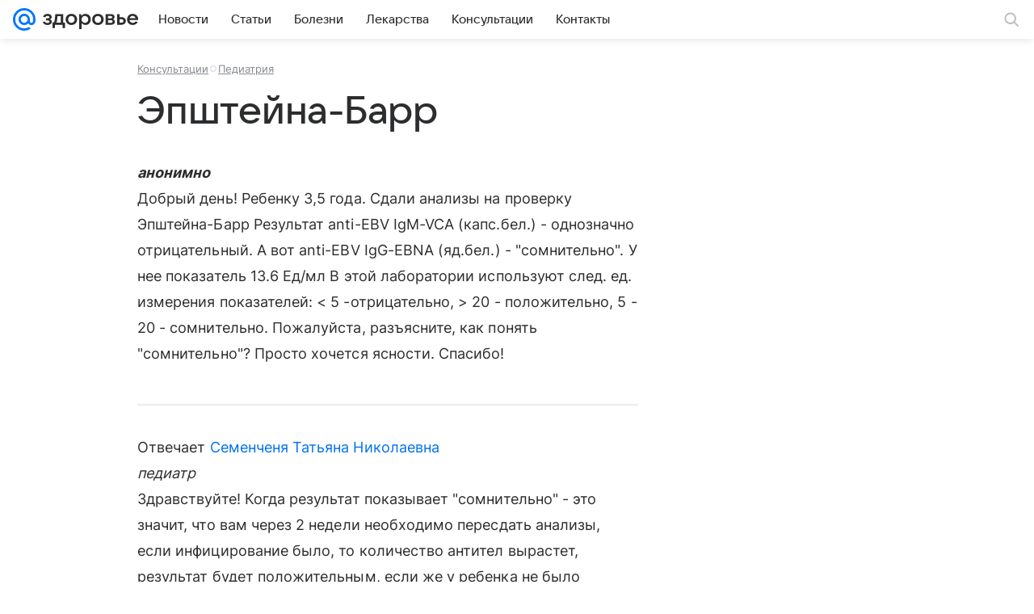

--- FILE ---
content_type: application/javascript; charset=utf-8
request_url: https://health.mail.ru/dist/chunks/05d5fc200e5dae6b40d0230ff01d4b53.f6b8d646993d72e4b0ca.js
body_size: 72219
content:
(this.__LOADABLE_LOADED_CHUNKS__=this.__LOADABLE_LOADED_CHUNKS__||[]).push([[5420],{236:function(e,t,r){"use strict";r.d(t,{n:function(){return n}});var n=(0,r(96309).mT)("Icon24LogoOk","logo_ok_24","0 0 24 24",'<symbol xmlns="http://www.w3.org/2000/svg" fill="currentColor" viewBox="0 0 24 24" id="logo_ok_24"><path d="M10.867 7.245a1.613 1.613 0 0 1 2.283 0 1.605 1.605 0 0 1 0 2.277 1.613 1.613 0 0 1-2.283 0 1.6 1.6 0 0 1-.475-1.139c0-.443.192-.846.475-1.138" /><path fill-rule="evenodd" d="M3.396 3.397C2 4.804 2 7.075 2 11.598v.804c0 4.533 0 6.794 1.406 8.201C4.813 22 7.083 22 11.603 22h.804c4.52 0 6.8 0 8.197-1.397C22 19.196 22 16.925 22 12.402v-.804c0-4.523 0-6.804-1.396-8.201C19.197 2 16.927 2 12.407 2h-.804c-4.53 0-6.79 0-8.207 1.397m8.602 8.533a3.547 3.547 0 0 0 3.545-3.537 3.547 3.547 0 0 0-3.545-3.536c-.98 0-1.868.403-2.505 1.038a3.5 3.5 0 0 0-1.04 2.498c0 .988.404 1.864 1.04 2.499a3.57 3.57 0 0 0 2.505 1.038m4.788 1.43-1.04-1.42a.17.17 0 0 0-.253-.02c-.98.836-2.192 1.38-3.495 1.38s-2.504-.544-3.494-1.38a.187.187 0 0 0-.253.02l-1.04 1.42a.17.17 0 0 0 .02.222 7.5 7.5 0 0 0 2.96 1.44l-2.202 3.869c-.061.11.02.252.141.252h2.151c.071 0 .132-.04.152-.111l1.535-3.425 1.535 3.425c.02.06.081.11.152.11h2.151c.131 0 .202-.13.141-.251l-2.201-3.869c1.06-.252 2.08-.715 2.959-1.44.131-.06.141-.151.08-.222Z" clip-rule="evenodd" /></symbol>',24,24,!1,void 0)},600:function(e){e.exports={table:"fe45a88c5b",cell:"a14bf1c9c7",cellMini:"ebf9b33e09",root:"ee9904eed5",wrapper:"b028455ae0",title:"cbf0d0a2e2",ratio:"baee918a24",img:"d97c118ecb",circle:"b3c9fd9bc7",dotsCircle:"a225ba8721",dots:"d87c9708ef",noAnimate:"a5b0397c9b",tooltip:"f98ff76c81",description:"ddf274a37c"}},677:function(e,t,r){"use strict";r.d(t,{B:function(){return B}});var n,s=r(63151),a=r(15190),i=r(82854),o=r(76087),c=r.n(o),l=r(76140),d=r(53535),u=r(29810);function f(){return f=Object.assign?Object.assign.bind():function(e){for(var t=1;t<arguments.length;t++){var r=arguments[t];for(var n in r)({}).hasOwnProperty.call(r,n)&&(e[n]=r[n])}return e},f.apply(null,arguments)}var p=function(e,t){return a.createElement("svg",f({xmlns:"http://www.w3.org/2000/svg",width:16,height:16,viewBox:"0 0 16 16",ref:t},e),n||(n=a.createElement("path",{fillRule:"evenodd",d:"M11.5 8a.875.875 0 0 1 1.75 0v.024a5.277 5.277 0 0 1-6.125 5.204v1.006c0 .423-.304.766-.68.766a.64.64 0 0 1-.436-.177l-2.686-2.266a.8.8 0 0 1-.282-.62c0-.254.111-.48.282-.619L6.01 9.052a.64.64 0 0 1 .435-.177c.377 0 .681.343.681.766v1.802a3.525 3.525 0 0 0 4.375-3.42zM8.875 2.818V1.766c0-.423.305-.766.68-.766.166 0 .318.067.436.177l2.686 2.266c.17.14.282.365.282.62 0 .254-.111.48-.282.619L9.99 6.948a.64.64 0 0 1-.435.177c-.376 0-.681-.343-.681-.766V4.604A3.525 3.525 0 0 0 4.5 8a.875.875 0 0 1-1.75 0v-.018a5.276 5.276 0 0 1 6.125-5.164"})))},m=(0,a.forwardRef)(p),h=r(88793),g=r(75539),b=r(17420),v=r(82745),j=r(26495),y=r(35435),x=r(57511),O=r(65655),w=r(95568),_=function(e,t){var r={};for(var n in e)Object.prototype.hasOwnProperty.call(e,n)&&t.indexOf(n)<0&&(r[n]=e[n]);if(null!=e&&"function"==typeof Object.getOwnPropertySymbols){var s=0;for(n=Object.getOwnPropertySymbols(e);s<n.length;s++)t.indexOf(n[s])<0&&Object.prototype.propertyIsEnumerable.call(e,n[s])&&(r[n[s]]=e[n[s]])}return r};var A=e=>{const{count:t,galleryId:r,galleryProps:n,href:a,picture:o,project:l,title:d,type:u,content:f}=e,p="LastSlideItem",m=(0,s.n)(),h={galleryProps:Object.assign(Object.assign({},n),{commonProps:m})};n&&n.commonProps&&(h.galleryProps.commonProps=Object.assign(Object.assign({},h.galleryProps.commonProps),n.commonProps));const{show:g}=(0,s.i)(r||"LastSlideItemGallery",h),b=c()(v.figure,{[v.listItem]:"list"===u,[v.single]:"grid"===u||"single"===u});if(f)return(0,i.jsx)("figure",Object.assign({"data-qa":p,className:b},{children:f}));const A=(0,w.u)(o,{dpr:2});return(0,i.jsxs)("figure",Object.assign({"data-qa":p,onClick:()=>{const{onClick:t}=e,r=_(e,["onClick"]);a||(g(),"function"==typeof t&&t(r))},className:b},{children:[a?(0,i.jsx)("a",{className:v.withLink,href:a}):null,(0,i.jsx)(j.A,Object.assign({className:c()(v.picture,v.pictureBox,v.min),ratio:"grid"===u?"16:9":"4:3"},{children:(0,i.jsxs)(x.A,Object.assign({objectFit:"cover",className:c()(v.picture)},A,{children:[t?(0,i.jsx)(y.A,Object.assign({className:`${v.extraInfo} ${v.count}`,textProps:{color:"contrast"}},{children:t})):null,l?(0,i.jsx)(y.A,Object.assign({className:`${v.extraInfo} ${v.label}`,textProps:{color:"contrast"}},{children:l})):null]}))})),(0,i.jsx)("figcaption",{children:(0,i.jsx)(O.A,Object.assign({className:v.captionTitle,color:"contrast",level:"3"},{children:d}))})]}))},N=r(81637);var k=e=>{const{url:t}=e,r=(0,a.useRef)(new h.A),n=(0,a.useRef)(!1),[s,o]=(0,a.useState)({items:e.items||[],slot:e.slot,type:e.type}),f=s.items?Math.floor(s.items.length/2):1,[p,j]=(0,a.useState)(r.current.getInfo()),[y,x]=(0,a.useState)("init"),O=e=>{j(e)};(0,a.useEffect)(()=>(r.current.addListener(O),()=>{r.current.removeListener(O)}),[]),(0,a.useEffect)(()=>{if(t&&!n.current){const{callback:r,prepareResponse:s}=e;(0,g.Jt)(t,r).then(e=>{let t=e;"function"==typeof s&&(t=s(e)),n.current=!0,o(t)},()=>{e.onDeleteSlide()})}},[t]);const w=()=>{const{instance:t}=e;return t&&t.current&&t.current.goTo(0)};return(0,i.jsxs)("div",Object.assign({className:v.root,"data-qa":`LastSlide-${s.type}`,"data-item-count":f},{children:[(()=>{const{onItemClick:t}=e,{type:r,items:n=[]}=s,{buttonLabel:o="Показать еще раз",showReplayBtn:f}=e,p=c()(v[`wrap${r}`]);if(!n.length)return null;const h=e.slotItem&&("init"===y||"loading"===y);return(0,i.jsxs)(i.Fragment,{children:[(()=>{if(h)return(0,i.jsx)(l.A,{width:32,height:32})})(),(0,i.jsxs)("div",Object.assign({className:c()(v.content,h&&v.contentHidden)},{children:[e.beforeContentSlot,(0,i.jsx)("div",Object.assign({className:p},{children:(()=>{if("single"===r){const[e]=n;return(0,i.jsx)(A,Object.assign({},e,{onClick:t,type:r}),"GalleryLastSlideItem")}return n.map((s,o)=>{const{active:c,slotItem:l}=e,d=n.length-1===o&&l&&"error"!==y&&(0,i.jsx)(N.A,{slot:l,active:c,onLoad:()=>x("loading"),onSuccess:()=>x("success"),onError:()=>x("error")});return(0,a.createElement)(A,Object.assign({},s,{key:o,onClick:t,type:r,content:d}))})})()})),f?(0,i.jsxs)(d.A,Object.assign({onClick:w,className:v.button,theme:"primary"},{children:[(0,i.jsx)(u.A,{icon:m}),(0,i.jsx)("strong",{children:o})]})):null]}))]})})(),(()=>{const{active:t}=e,{slot:r}=s;return r&&p.isFromDesktopSmall?(0,i.jsx)(b.A,{slot:r,active:t}):null})()]}))},C=r(84623),I=r(91567),S=r(24982),E=r(34815),P=r(84206);const L=(e,t)=>{const r=`${e}virtual_gallery`;let n;switch(t.type){case"single":n=`${r}/photo/${t.photo}/`;break;case"slide":n=`${r}/${t.gallery}/${t.photo}/`;break;default:n=`${r}/${t.type}/`}return n},T=(e,t,r)=>{const n={url:L(e,t),async_target:r||"gallery"};(0,S.zI)({type:P.DWH_EVENTS.PAGE_OPEN,params:n}),(0,E.oX)({topmail:n,googl:n,liru:n,comscore:n})};var R;!function(e){e.OPEN="OPEN",e.CHANGE="CHANGE",e.SPLASH="SPLASH",e.CLOSE="CLOSE"}(R||(R={}));const D=({pageURL:e,photo:t,gallery:r,asyncTarget:n})=>{const s=r?{type:"slide",photo:t,gallery:r}:{type:"single",photo:t};(0,S.Q3)(document.querySelector(F.ACTIVE_SLIDE_SELECTOR),L(e,s),!0),T(e,s,n)};class F{constructor(e){return this.items=e.initialItems,this.pageURL=e.initialPageURL,F.instance||(F.instance=this),F.instance}static getInstance(){return F.instance}updateSlides(e){return this.items=e,this}updatePageURL(e){return this.pageURL=e,this}updateIsLoadedGallery(e){return this.isLoadedGallery=e,this}dispatch(e,t){const r=this.isLoadedGallery?"gallery_last_slide":"gallery";switch(e){case R.OPEN:t&&t.slideID&&D({pageURL:this.pageURL,photo:t.slideID,asyncTarget:r,gallery:(n=this.items,n.reduce((e,t)=>(e[t.id]=t.galleryId,e),{}))[t.slideID]});break;case R.CHANGE:t&&t.slideIndex&&D({pageURL:this.pageURL,photo:this.items[t.slideIndex].id,gallery:this.items[t.slideIndex].galleryId,asyncTarget:r});break;case R.SPLASH:((e,t)=>{const r={type:"splash"};(0,S.Q3)(document.querySelector(F.ACTIVE_SLIDE_SELECTOR),L(e,r),!0),T(e,r,t)})(this.pageURL,r);break;case R.CLOSE:((e,t)=>{(0,S.m6)({url:window.location.href}),T(e,{type:"finish"},t)})(this.pageURL,r)}var n;return this}}F.ACTIVE_SLIDE_SELECTOR=`[data-qa="Overlay"] .${I.Q.ACTIVE}`;var M=function(e,t){var r={};for(var n in e)Object.prototype.hasOwnProperty.call(e,n)&&t.indexOf(n)<0&&(r[n]=e[n]);if(null!=e&&"function"==typeof Object.getOwnPropertySymbols){var s=0;for(n=Object.getOwnPropertySymbols(e);s<n.length;s++)t.indexOf(n[s])<0&&Object.prototype.propertyIsEnumerable.call(e,n[s])&&(r[n[s]]=e[n[s]])}return r};const B=(e,t,r,n)=>{var i,o;const c={},l={},d=((null==e?void 0:e.common)||[]).map(e=>(c[e.id]=e.galleryId,e));((null==e?void 0:e.galleries)||[]).forEach(e=>{e.items.forEach(t=>{l[t.id]=e.galleryId})});const u=((null==e?void 0:e.galleries)||[]).reduce((e,t)=>(e[String(t.galleryId)]=(0,s.i)(`Gallery-exctract${t.galleryId}-${r}`,{galleryProps:{items:t.items,commonProps:{onUnmount(){window.__mediaStat&&window.__mediaStat.continue()}}}}).show,e),{}),f=null==e?void 0:e.common;let p=[];null===(i=null==e?void 0:e.galleries)||void 0===i||i.forEach(e=>{p=p.concat(e.items)});const{current:m}=(0,a.useRef)(new Map),{current:h}=(0,a.useRef)(new F({initialItems:f||p,initialPageURL:t})),g=`Gallery-${r||"common"}`,b=[{renderType:"galleries"}];n&&b.push({renderType:"slotMostPopular"});const v={galleries:{component:k,props:{prepareResponse:e=>{const t=e.galleries.filter(e=>e.picture).map(e=>{var{url:t}=e,r=M(e,["url"]);return Object.assign(Object.assign({},r),{galleryProps:{request:{url:t,prepareResponse:e=>{const{data:t}=e;return m.set(String(t.id),t.redirectUrl),{items:t.items,lastSlidesProps:b}}}}})});return{items:t,type:"grid"}},url:"/api/last-slide/",slotItem:{id:(0,C.$c)("lastGallerySlot",n)}}}},j={lastSlides:v,beforeGalleryChange(){h.dispatch(R.CLOSE)},onGalleryChange(e){const t=m.get(e.id);t&&h.updatePageURL(t),h.updateSlides(e.items).updateIsLoadedGallery(e.id!==g)},onMount(){window.__mediaStat&&window.__mediaStat.pause()},onUnmount(){window.__mediaStat&&window.__mediaStat.continue()},onAfterChange(e,{type:t,slide:r}){"image"===t&&void 0!==r?h.dispatch(R.CHANGE,{slideIndex:r}):"lastSlide"===t&&h.dispatch(R.SPLASH)}},{show:y}=(0,s.i)(g,{galleryProps:{commonProps:j,items:d,lastSlidesProps:b}});null===(o=null==e?void 0:e.galleries)||void 0===o||o.forEach(e=>{u[String(e.galleryId)]=(0,s.i)(`Gallery-exctract${e.galleryId}-${r}`,{galleryProps:{commonProps:j,items:e.items,lastSlidesProps:b}}).show});return({initialSlideId:e})=>{if(e in c&&(h.dispatch(R.OPEN,{slideID:e}),y({initialSlideId:e})),e in l){const t=l[e];h.dispatch(R.OPEN,{slideID:e}),u[String(t)]({initialSlideId:e})}}}},1310:function(e,t,r){"use strict";r.d(t,{A:function(){return d}});var n=r(82854),s=r(29512),a=r(65655),i=r(76087),o=r.n(i),c=r(77464);const l=e=>{const{className:t,children:r}=e;return(0,n.jsx)("header",Object.assign({className:o()(c.root,t)},{children:r}))};l.Description=e=>e.description||e.children?(0,n.jsxs)(n.Fragment,{children:[(0,n.jsx)(s.A,{tag:"div",type:"articleLead",dangerouslySetInnerHTML:{__html:e.description||""},className:c.leadText}),e.children?(0,n.jsx)("div",Object.assign({className:c.children},{children:e.children})):null]}):null,l.Title=e=>(0,n.jsx)(a.A,Object.assign({itemProp:"headline",className:c.title,mediaLevel:!0,tiny:e.tiny,level:"1"},{children:e.children}));var d=l},3485:function(e){e.exports={root:"c2c4f9c742"}},8155:function(e){e.exports={root:"a19f77c21c",slotPadding:"dea36175f1"}},8607:function(e){e.exports={root:"c229512398"}},9094:function(e){e.exports={tags:"d50748f8f2"}},9485:function(e){e.exports={root:"a1326bb04c"}},10935:function(e,t,r){"use strict";r.d(t,{Ay:function(){return j},Ts:function(){return v}});var n,s,a=r(82854),i=r(76087),o=r.n(i),c=r(76679),l=r(57511),d=r(29512),u=r(65655),f=r(95568),p=r(59126),m=r(45910);!function(e){e.ALIGATE="media-ui-aligate-item"}(n||(n={})),function(e){e.PRODUCT_ID="data-aligate-product-id",e.CN="data-aligate-cn"}(s||(s={}));var h=e=>{const{className:t,goods:r,linksCn:i,pictureFormatProps:h,imageTitle:g="Нажмите на картинку, чтобы узнать больше",reviewTitle:b="В отзывах пишут:"}=e;return(0,a.jsx)("div",Object.assign({className:o()(m.root,t),"data-qa":"Aligate"},{children:r.map((e,t)=>(0,a.jsxs)("div",Object.assign({className:o()(m.aligate,n.ALIGATE)},{[`${s.PRODUCT_ID}`]:e.aliExpressProductID,[`${s.CN}`]:i},{children:[(0,a.jsx)(u.A,Object.assign({level:"2"},{children:(0,a.jsx)(c.A,Object.assign({className:m.title,href:e.link,target:"_blank"},{children:e.title}))})),(0,a.jsx)("p",{className:m.description,dangerouslySetInnerHTML:{__html:e.description}}),(()=>{const{review:t}=e;return t&&t.length?(0,a.jsxs)("div",Object.assign({className:m.review},{children:[(0,a.jsx)(u.A,Object.assign({className:m.reviewTitle,semantic:!1,level:"2"},{children:b})),(0,a.jsx)("ul",Object.assign({className:m.reviewList},{children:t.map((e,t)=>(0,a.jsx)("li",{dangerouslySetInnerHTML:{__html:e}},`AligateReviewItem${t}`))}))]})):null})(),(0,a.jsx)(c.A,Object.assign({className:m.link,href:e.link,target:"_blank"},{children:"Перейти в магазин >>"})),(()=>{const{imageBig:t}=e;if(!t)return null;const r=(0,f.u)(t,h);return(0,a.jsxs)("figure",Object.assign({className:m.image},{children:[(0,a.jsx)("a",Object.assign({href:e.link,className:m.imageLink,target:"_blank",rel:"noreferrer"},{children:(0,a.jsx)(l.A,Object.assign({classNameImg:m.imagePictureImg,objectFit:"contain"},r))})),(0,a.jsx)(d.A,Object.assign({className:m.imageCaption,type:"paragraph",color:"secondary"},{children:g}))]}))})(),(0,a.jsx)(p.A,{href:e.link,title:e.title,button:e.buttonName,target:"_blank"})]}),`AligateItem${t}`))}))},g=r(40089),b=r(75539);const v=e=>{const{rootElement:t,observerProps:r={root:null,rootMargin:"0px",threshold:0},transportProps:a={urlViews:"/aligate/api/metrics/views/",urlClicks:"/aligate/api/metrics/clicks/"}}=e,i=t.querySelectorAll(`.${n.ALIGATE}`);if(i&&i.length){const e=e=>{const t=e.getAttribute(s.PRODUCT_ID),r=e.getAttribute(s.CN);return t&&r?{aliExpressProductID:Number(t),cn:r}:(console.error("Не указан productId или cn счётчика для которого создаётся событие"),null)},t=new IntersectionObserver((t,r)=>{t.forEach(t=>{if(t.isIntersecting){const n=t.target,s=e(n);r.unobserve(n),s&&(0,b.bE)(a.urlViews,s)}})},r);i.forEach(r=>{r.onmousedown=t=>{const r=t.currentTarget,n=e(r);n&&(0,b.bE)(a.urlClicks,n)},t.observe(r)})}};var j=(0,g.q)({type:"aligate"})(h,e=>{if(!e.data)throw'Preset "Aligate" error, not "data.data" in IArticleAligateAPI';return Object.assign({},e.data)})},11025:function(e){e.exports={delimeter:"ccd2697d74",delimeterWithSidebar:"f41d01092d"}},11954:function(e){e.exports={imgRoot:"db0466fbc9",imgLink:"d8f90db210",imgInner:"efb361e404",vertical:"e7bbfb5826",miniLeft:"bb44de4e25",titleRoot:"a72471fbfe",titleText:"cfb5d2888b",source:"f557a95f87",sourceText:"ba23c7d693",hoverActionRoot:"ace98eedda",root:"cde5144d9b",imageFluid:"f78f46d3d5",miniRound:"b9be07e4aa",percent:"f6fe76ae67",quarter:"babb26fd26",half:"aa4f96e97a","three-quarter":"c282c9a810",threeQuarter:"c282c9a810"}},12235:function(e,t,r){"use strict";r.d(t,{A:function(){return p}});var n,s=r(82854),a=r(15190);function i(){return i=Object.assign?Object.assign.bind():function(e){for(var t=1;t<arguments.length;t++){var r=arguments[t];for(var n in r)({}).hasOwnProperty.call(r,n)&&(e[n]=r[n])}return e},i.apply(null,arguments)}var o=function(e,t){return a.createElement("svg",i({xmlns:"http://www.w3.org/2000/svg",width:16,height:16,viewBox:"0 0 16 16",ref:t},e),n||(n=a.createElement("path",{fillRule:"evenodd",d:"M10.91 12.806A6.96 6.96 0 0 1 7 14c-3.863 0-7-3.137-7-7s3.137-7 7-7 7 3.137 7 7a6.97 6.97 0 0 1-1.18 3.889l2.114 2.113a1.354 1.354 0 0 1-1.914 1.914zM7 2.477A4.524 4.524 0 0 1 11.523 7 4.524 4.524 0 0 1 7 11.523 4.524 4.524 0 0 1 2.477 7 4.524 4.524 0 0 1 7 2.477"})))},c=(0,a.forwardRef)(o),l=r(76087),d=r.n(l),u=r(29810),f=r(96818);var p=e=>{const{className:t,onClick:r,icon:n,colorPrimary:a,ariaLabel:i,tabIndex:o,zIndex:l}=e,p=d()(f.root,{[f.colorPrimary]:a},t);return(0,s.jsxs)("div",Object.assign({className:p,onClick:r,"aria-label":i,tabIndex:o,role:"button"},{children:[e.children,(0,s.jsx)("div",Object.assign({style:{zIndex:l},className:f.action},{children:(0,s.jsx)("div",Object.assign({className:f.actionButton},{children:(0,s.jsx)(u.A,{className:f.actionIcon,height:30,width:30,icon:n||c,iconStyle:a?"contrast":"default"})}))}))]}))}},12263:function(e){e.exports={root:"e745ebaa06",imagePreview:"e9a59eed3b",title:"f698375831",titleLink:"e6b7feba4c",labelsWrapper:"fdd4ac5e10",buttonWrapper:"a79a3bfa01",buttonIcon:"cc8869fd69",label:"abd2367f53",labelPin:"f48b08e654",labelIcon:"cd42c7459f"}},12469:function(e){e.exports={root:"ccdaef1ad4",mainItemWrapper:"dd94fc39fb",mainItemImage:"fcf6363ec4",secondaryWrapper:"a3bd6e1f43",secondaryItemWrapper:"db7b7b7419",isDesktopSmall:"e288845d26"}},13129:function(e,t,r){"use strict";r.d(t,{A:function(){return y}});var n,s=r(82854),a=r(76087),i=r.n(a),o=r(86258),c=r(15190),l=r(29512),d=r(76679),u=r(84284);function f(){return f=Object.assign?Object.assign.bind():function(e){for(var t=1;t<arguments.length;t++){var r=arguments[t];for(var n in r)({}).hasOwnProperty.call(r,n)&&(e[n]=r[n])}return e},f.apply(null,arguments)}var p=function(e,t){return c.createElement("svg",f({xmlns:"http://www.w3.org/2000/svg",width:16,height:16,viewBox:"0 0 16 16",ref:t},e),n||(n=c.createElement("path",{fillRule:"evenodd",d:"m2.263 7.671.3-.301a.954.954 0 0 1 1.348 1.348l-.3.3.001.002a2.383 2.383 0 0 0 3.37 3.369l1.868-1.868c.93-.93.93-2.44 0-3.37l-.001-.001-.336-.336a.954.954 0 0 1 1.348-1.348l.337.337a4.29 4.29 0 0 1-.001 6.064l-1.869 1.869A4.29 4.29 0 0 1 2.263 7.67zm4.933 1.132.338.338a.954.954 0 0 1-1.348 1.348l-.339-.339a4.29 4.29 0 0 1 .001-6.064l1.825-1.825a4.29 4.29 0 0 1 6.065 0 4.29 4.29 0 0 1 .032 6.033l-.288.289-.006.005-.012.012a.953.953 0 0 1-1.347-1.348l.272-.275a2.384 2.384 0 0 0-3.37-3.37L7.195 5.432c-.93.93-.93 2.44 0 3.37z"})))},m=(0,c.forwardRef)(p),h=r(69507);var g=({adsLink:e,token:t})=>{const[r,n]=(0,c.useState)(null),a=(0,c.useCallback)(()=>{t&&window.navigator&&window.navigator.clipboard&&navigator.clipboard.writeText(t).then(()=>n("success")).catch(()=>n("fail"))},[t]);return(0,s.jsxs)(s.Fragment,{children:[(0,s.jsx)(l.A,Object.assign({type:"headline2",className:h.contentTitle,color:"secondary",dataQaDetail:"AdvMarkerTooltipTitle"},{children:"Рекламное объявление"})),e&&(0,s.jsxs)(d.A,Object.assign({className:h.contentOption,target:"_blank",rel:"nofollow noopener",href:e,dataQaDetail:"AdvMarkerTooltipAdvertiserLink"},{children:[(0,s.jsx)(u.A,{className:h.contentOptionIcon}),(0,s.jsx)(l.A,Object.assign({type:"subhead",dataQaDetail:"AdvMarkerTooltipAdvertiserText"},{children:"О рекламодателе"}))]})),t&&(0,s.jsxs)("div",Object.assign({className:h.contentOption,onClick:a,tabIndex:0,"data-qa":"AdvMarkerTooltipCopy"},{children:[(0,s.jsx)(m,{className:h.contentOptionIcon}),(0,s.jsx)(l.A,Object.assign({type:"subhead"},{children:"success"===r?"Скопировано":"Скопировать ID"}))]}))]})},b=r(33095),v=(0,r(96309).mT)("Icon20More","more_20","0 0 20 20",'<symbol xmlns="http://www.w3.org/2000/svg" fill="none" viewBox="0 0 20 20" id="more_20"><path fill="currentColor" d="M15 8.5a1.5 1.5 0 1 1 0 3 1.5 1.5 0 0 1 0-3m-5 0a1.5 1.5 0 1 1 0 3 1.5 1.5 0 0 1 0-3m-5 0a1.5 1.5 0 1 1 0 3 1.5 1.5 0 0 1 0-3" /></symbol>',20,20,!1,void 0),j=r(59461);var y=e=>{const{token:t,ads_link:r,age_limit:n,className:a,is_social:c,markerTextGray:l,markerTextWhite:d,dataQaDetail:u}=e;return r?(0,s.jsx)(o.A,Object.assign({trigger:"click",content:(0,s.jsx)(g,{adsLink:r,token:t}),placement:"bottom-end",arrow:!1,dataQaDetail:"AdvMarkerTooltip"},{children:(0,s.jsxs)("button",Object.assign({className:i()(j.root,a),"data-qa":"AdvMarker","data-qa-detail":u},{children:[(0,s.jsx)(b.A,{className:i()({[j.markerTextGray]:l,[j.markerTextWhite]:d,[j.markerText]:!d&&!l}),is_social:c,age_limit:n}),(0,s.jsx)("div",Object.assign({className:j.iconWrap,"data-qa":"AdvMarkerIcon"},{children:(0,s.jsx)(v,{className:j.icon})}))]}))})):null}},13527:function(e,t,r){"use strict";r.d(t,{A:function(){return o}});var n=r(82854),s=r(95013),a=r(76087),i=r.n(a);var o=e=>{const{children:t,className:r,stickyClassName:a,isNoSticky:o=!1,isViewPortHeight:c=!1,isCollapsedHeight:l=!1,topOffset:d}=e,u=d?{top:`${d}px`}:void 0;return(0,n.jsx)("div",Object.assign({className:i()(s.group,r,{[s.groupViewPortHeight]:c,[s.groupCollapsedHeight]:l})},{children:(0,n.jsx)("div",Object.assign({className:i()(s.groupContent,a,{[s.sticky]:!o}),style:u},{children:t}))}))}},13919:function(e){e.exports={root:"bc5ad83223"}},14706:function(e){e.exports={root:"ac00ea3ed2",title:"bbf80da43a",cell:"e79c5631fc",headerCell:"e05cbfe0ed",body:"df7d2f4e79",wrapper:"a16e3103a6"}},14832:function(e,t,r){"use strict";var n;r.d(t,{b:function(){return n}}),function(e){e[e.STICKY_GAP_BASE=20]="STICKY_GAP_BASE",e[e.STICKY_GAP_WITH_FIXED_HEADER=68]="STICKY_GAP_WITH_FIXED_HEADER"}(n||(n={}))},15525:function(e,t,r){"use strict";r.d(t,{p:function(){return i}});var n=r(20995),s=r(95568),a=r(40089);const i=e=>{if(!e.data||!e.data.base)throw'Preset "Picture" error, not "data" or "base" key in IArticlePictureAPI';const t=e.attrs,r=e.data.base,n=Object.assign({lazy:!0},(0,s.u)(r,{dpr:2,mobile:{dpr:2,scale:50},tablet:{dpr:2,scale:80}}));return t.alt?n.alt=t.alt:t.title&&(n.alt=t.title),Object.assign(Object.assign({},t),{source:r.source.title,source_href:r.source.url,url:t.link,pictureProps:n,width:n.width,height:n.height})},o=(0,a.q)({type:"picture"})(n.A,i);t.A=o},15661:function(e){e.exports={root:"c0f4c31f69",overlay:"f8c0dff728",innerContent:"e092cb2d2c"}},16398:function(e){e.exports={root:"fda27cfce9"}},20613:function(e){e.exports={root:"ae7d4074e3",text:"b840a594b0",icon:"d5418b309b"}},20981:function(e){e.exports={root:"dd25f6a095",hideTopSpacing:"c3e8878648"}},20982:function(e){e.exports={root:"da66723559",rootInner:"a108f7f7dc",stepCount:"c4b9f7f5e4"}},20995:function(e,t,r){"use strict";r.d(t,{A:function(){return m}});var n=r(82854),s=r(15190),a=r(76087),i=r.n(a),o=r(12235),c=r(57511),l=r(29512),d=r(76679),u=r(11954);var f=({title:e,source:t,sourceHref:r,isGalleryPicture:s})=>(0,n.jsxs)(l.A,Object.assign({className:u.titleRoot,tag:"figcaption",type:"footnote",color:"secondary"},{children:[(0,n.jsx)("span",Object.assign({className:u.titleText},{children:e})),t&&(0,n.jsxs)("span",Object.assign({className:u.source},{children:[(0,n.jsx)("span",Object.assign({className:u.sourceText},{children:"Источник: "})),!s&&r?(0,n.jsx)(d.A,Object.assign({target:"_blank",href:r},{children:t})):(0,n.jsx)("span",{children:t})]}))]}));const p=({children:e,onGalleryOpen:t})=>"function"==typeof t?(0,n.jsx)(o.A,Object.assign({onClick:t,tabIndex:0,className:u.hoverActionRoot},{children:e})):(0,n.jsx)(s.Fragment,{children:e});var m=({children:e,title:t,className:r,viewtype:s,source_href:a,source:o,style:l,width:d,height:m,onGalleryOpen:h,pictureProps:g,size:b,url:v})=>{const j="mini_left_round"===s&&!b,y="vertical"===s||b,x="mini_left"===s&&!b||j;let O=!1;if(d&&m&&!x&&!y){const e={height:+m,width:+d};(e.width&&e.width<700&&!b||e.height&&e.height>600&&e.width&&e.width<=e.height)&&(O=!0)}const w=i()(u.root,{[u.imageFluid]:O,[u.percent]:b},r,{[u.vertical]:y,[u.miniLeft]:x,[u.miniRound]:j}),_=i()(u.imgInner,b&&u[b]),A=t||o;return(0,n.jsxs)("figure",Object.assign({style:l,className:w},{children:[(0,n.jsxs)("div",Object.assign({className:_},{children:[v&&(0,n.jsx)("a",{className:u.imgLink,href:v,target:"_blank",rel:"noreferrer"}),(0,n.jsx)(p,Object.assign({onGalleryOpen:h},{children:(0,n.jsx)(c.A,Object.assign({className:u.imgRoot,objectFit:y&&"contain"},g,{children:e}))}))]})),A&&!x&&(0,n.jsx)(f,{title:t,source:o,sourceHref:a,isGalleryPicture:"function"==typeof h})]}))}},21245:function(e){e.exports={none:"e2e0155e55",root:"bc5b504199",separator:"faa1b19c2f",footnote:"d8245f4444",item:"e1df578fc6"}},21383:function(e){e.exports={temp:"d869ca723d",title:"c7042a685c",info:"ed5039064d",forecastItem:"ca3f02a9f4",root:"de2abea9da",more:"e28e21f63c",headerLink:"c7992e726a",forecastRoot:"a8cc86dcf0",icon:"d2861ab165"}},21574:function(e,t,r){"use strict";r.d(t,{A:function(){return S}});var n=r(82854),s=r(87424),a=r(15190),i=r(76087),o=r.n(i),c=r(65655),l=r(76679),d=r(29512),u=r(26492),f=(0,u.mT)("Icon28ChevronUpOutline","chevron_up_outline_28","0 0 28 28",'<symbol xmlns="http://www.w3.org/2000/svg" fill="none" viewBox="0 0 28 28" id="chevron_up_outline_28"><path fill="currentColor" d="M20.35 16.76a1 1 0 1 0 1.3-1.52l-7-6a1 1 0 0 0-1.3 0l-7 6a1 1 0 0 0 1.3 1.52L14 11.316z" /></symbol>',28,28,!1,void 0),p=(0,u.mT)("Icon28ChevronDownOutline","chevron_down_outline_28","0 0 28 28",'<symbol xmlns="http://www.w3.org/2000/svg" viewBox="0 0 28 28" id="chevron_down_outline_28"><g fill="none" fill-rule="evenodd"><path d="M0 0h28v28H0z" /><path fill="currentColor" fill-rule="nonzero" d="M7.65 11.24a1 1 0 1 0-1.3 1.52l7 6a1 1 0 0 0 1.3 0l7-6a1 1 0 1 0-1.3-1.52L14 16.684z" /></g></symbol>',28,28,!1,void 0),m=(0,u.mT)("Icon24ChevronCompactRight","chevron_compact_right_24","0 0 16 24",'<symbol xmlns="http://www.w3.org/2000/svg" fill="none" viewBox="0 0 16 24" id="chevron_compact_right_24"><path fill="currentColor" d="M4.706 7.706a1 1 0 0 1 0-1.412l.088-.088a.997.997 0 0 1 1.414.002l5.084 5.084a1 1 0 0 1 0 1.416l-5.084 5.084a1 1 0 0 1-1.414.002l-.088-.088a.995.995 0 0 1 0-1.412L9 12z" /></symbol>',16,24,!1,void 0),h=r(99350);const g=({isOpen:e})=>e?(0,n.jsx)(f,{className:h.icon}):(0,n.jsx)(p,{className:h.icon}),b=({number:e,isOpen:t,className:r})=>(0,n.jsx)(d.A,Object.assign({type:"articleNumbering",className:o()(h.stepNumber,{[h.stepOpen]:t},r)},{children:e}));var v=({title:e,open:t=!1,children:r,alwaysOpen:s=!1,number:i,hrefMore:d,textMore:u="Подробнее",className:f,classNameBody:p,titleClassName:v,titleProps:j,id:y})=>{const[x,O]=(0,a.useState)(()=>!!s||t);return(0,n.jsxs)("div",Object.assign({id:y,className:o()(h.root,{[h.withNumber]:i},f)},{children:[i&&Boolean(i)?(0,n.jsx)(b,{className:o()({[h.alwaysOpen]:s}),number:i,isOpen:!s&&x}):null,(0,n.jsx)(c.A,Object.assign({className:o()(h.title,v),tag:"h2",mediaLevel:!0,level:"6"},j,{children:e})),!s&&(0,n.jsx)("button",Object.assign({onClick:()=>O(e=>!e),className:h.button},{children:(0,n.jsx)(g,{isOpen:x})})),(0,n.jsx)("div",Object.assign({"data-collapse-body":!0,"data-collapse-number":i?"true":"false",className:o()(h.body,{[h.bodyOpen]:x},p)},{children:r})),x&&d&&(0,n.jsxs)(l.A,Object.assign({className:h.footer,href:d},{children:[u,(0,n.jsx)(m,{})]}))]}))},j=r(33300),y=r(40089);var x=(0,y.q)({type:"card"})(v,e=>{const{attrs:t,elements:{items:r}}=e,n=(0,j.a)({components:s.A,content:r});return{open:t.isOpen,title:t.title,number:t.number,children:n,id:t.id}}),O=r(57784),w=r(15525),_=r(23371),A=r(86649),N=r(35023),k=r(53328);var C=(0,y.q)({type:"sellgate"})(k.A,e=>{if(!e.data||!e.data.embed)throw'Preset "Sellgate" error, no "data" in IArticleSellgateAPI';return Object.assign(Object.assign({},e.attrs),{content:e.data.embed,jsonLd:e.data.ld_json})});var I=(0,y.q)({type:"poll"})(k.A,e=>{if(!e.data||!e.data.embed)throw'Preset "Poll" error, no "data" in IArticlePollAPI';return Object.assign(Object.assign({},e.attrs),{content:e.data.embed,jsonLd:e.data.ld_json})});var S=({showGallery:e,siteID:t,isAsyncArticle:r,articleFooterConfig:a})=>{const i=t=>{"function"==typeof e&&e({initialSlideId:t})};return Object.assign(Object.assign(Object.assign(Object.assign(Object.assign(Object.assign(Object.assign(Object.assign(Object.assign({},s.A),x()),(0,O.A)(e=>{const{data:t,Component:r}=e,s=(0,O.p)(t);return s?(s.onClickCallBack=({id:e})=>{i(e)},(0,n.jsx)(r,Object.assign({},s))):null})),(0,w.A)(({Component:e,props:t,data:r})=>{const{link:s,extractFromGallery:a,disabledZoom:o}=r.attrs,c=(0,w.p)(r),{pictureProps:l}=c,d=!r.data.large||s||a||o?void 0:()=>{l.key&&i(l.key)};return(0,n.jsx)(e,Object.assign({},t,{url:s,onGalleryOpen:d}))})),(0,_.Ay)(e=>{const{data:r}=e,n=-1!==r.content.indexOf("pinit.js")||-1!==r.content.indexOf("dobro.mail.ru");return e.props.lazy=!n,(0,_.Oh)({vk_video:{partner_ext:t||""}})(e)})),(0,A.A)(({Component:e,props:t})=>(0,n.jsx)(e,Object.assign({},t,{needUpdate:r})))),C(({Component:e,props:t})=>(0,n.jsx)(e,Object.assign({},t,{needUpdate:r})))),I(({Component:e,props:t})=>(0,n.jsx)(e,Object.assign({},t,{needUpdate:r})))),(0,N.A)(({Component:e,props:t})=>(0,n.jsx)(e,Object.assign({},a,t))))}},23371:function(e,t,r){"use strict";r.d(t,{Ay:function(){return x},Oh:function(){return y}});var n=r(82854),s=r(15190),a=r(76087),i=r.n(a),o=r(97712);const c=(e=360,t=640)=>`data:image/svg+xml,${encodeURIComponent(`<svg xmlns="http://www.w3.org/2000/svg" viewBox="0 0 ${t} ${e}" width="${t}" height="${e}"><rect x="0" y="0" width="${t}" height="${e}" fill="none"/></svg>`)}`;var l=r(26495),d=r(29512),u=r(88729);const f="data-embed-source",p=e=>(0,n.jsx)("figcaption",Object.assign({className:u.caption},{children:(0,n.jsx)(d.A,Object.assign({tag:"span",type:"footnote",color:"secondary"},{children:e.text}))})),m=e=>{const{content:t,attrs:r}=e,a=(0,s.useRef)(null);return(0,s.useEffect)(()=>{a.current&&(a.current.innerHTML=t,(0,o.e4)(a.current,!0))},[]),(0,n.jsx)("div",Object.assign({ref:a},r))},h=(0,s.forwardRef)((e,t)=>{const{content:r,description:a,ratio:o,source:d="various",lazy:h=!0,style:g,className:b}=e;let v={[f]:d};o&&(v=Object.assign(Object.assign({},v),{"data-ratio":o}));const j=i()({lazy:h}),y=i()(b,u.root,{[j]:"counter"!==d});return(0,n.jsxs)("figure",Object.assign({ref:t,style:g,className:y,"data-qa":"Embed"},{children:[(0,n.jsx)(e=>{if(!o)return(0,n.jsx)("div",{children:e.children});const t=o?l.A:"div",r=o?{ratio:o}:{"data-ratio":o};return(0,s.createElement)(t,Object.assign({},r),e.children)},{children:"counter"===d?(0,n.jsx)(m,{content:r,attrs:v}):h?(0,n.jsxs)(s.Fragment,{children:[(0,n.jsx)("textarea",Object.assign({className:u.textarea},v,{defaultValue:r})),(0,n.jsx)("img",{className:u.placeholder,src:c()})]}):(0,n.jsx)("div",Object.assign({},v,{dangerouslySetInnerHTML:{__html:r}}))}),a&&(0,n.jsx)(p,{text:a})]}))});h.displayName="Embed";var g=h,b=r(40089),v=r(44800);const j=(e,t)=>{const r=e.indexOf("?")<0?"?":"&";return`${e}${r}${(0,v.z)(t)}`},y=e=>({Component:t,props:r,data:s})=>{const{src:a,source:i}=s.attrs,o=i&&e[i];let c=r.content;if(a&&(e.global||o)){const t=(l=e.global,d=i?e[i]:{},Object.assign(Object.assign({},l),d));c=r.content.replace(a,j(a,t))}var l,d;return(0,n.jsx)(t,Object.assign({},r,{content:c}))};var x=(0,b.q)({type:"embed"})(g,e=>{if(!e.content)throw'Preset "Embed" error, not "data.content" in IArticleEmbedAPI';return Object.assign(Object.assign({},e.attrs),{content:e.content})})},23537:function(e){e.exports={root:"bbc55043ca"}},24845:function(e){e.exports={bottomSheet:"ccde6d4c25",transition:"b3518665db",topWrapper:"eeb6a09f1d",contentWrapper:"ad95edab28",header:"f5c589840d",grabber:"a08f858bab",closeButton:"ca2346c536",cross:"f5ea41bc92",title:"a83548cced",titleColor:"cfa1d81918"}},24946:function(e,t,r){"use strict";r.d(t,{A:function(){return o}});var n=r(82854),s=r(76087),a=r.n(s),i=r(99765);var o=e=>{const{children:t,className:r,contentClassName:s,dataQa:o="WrapperContent",dataQaDetail:c}=e,l=a()(i.content,s),d={};return c&&(d["data-qa-detail"]=c),(0,n.jsx)("div",Object.assign({"data-qa":"Wrapper",className:r},{children:(0,n.jsx)("div",Object.assign({},d,{"data-qa":o,className:l},{children:t}))}))}},25846:function(e){e.exports={root:"c3640053d5",icon:"e7ed22270a"}},26350:function(e){e.exports={rating:"f55ab8e09d",description:"ba93a38d20",duration:"d80f501c60",secondary:"bf4c290f70",genre:"be587ec65b",titleEng:"f2e478a500",root:"bd98f00487",ratingMobile:"f2c1fdb412"}},26693:function(e){e.exports={root:"cfa9ebd593"}},26699:function(e){e.exports={placeholder:"f9cd432841"}},27500:function(e,t,r){"use strict";r.d(t,{A:function(){return f}});var n=r(82854),s=r(15190),a=r(76087),i=r.n(a),o=r(29512),c=r(76679),l=r(21245);var d=(0,r(96309).mT)("Icon12CircleOutline","circle_outline_12","0 0 12 12",'<symbol xmlns="http://www.w3.org/2000/svg" fill="none" viewBox="0 0 12 12" id="circle_outline_12"><path fill="currentColor" fill-rule="evenodd" d="M6 8.5a2.5 2.5 0 1 0 0-5 2.5 2.5 0 0 0 0 5M6 10a4 4 0 1 0 0-8 4 4 0 0 0 0 8" clip-rule="evenodd" /></symbol>',12,12,!1,void 0);const u=e=>{const{children:t,separator:r,separatorClass:a,className:o,theme:c="footnote",dataQaDetail:u}=e,f=[];return s.Children.toArray(t).forEach((e,t,s)=>{f.push(e),t!==s.length-1&&f.push((0,n.jsx)("span",Object.assign({"aria-hidden":"true",className:i()(l.separator,a),"data-qa":"BreadcrumbsSeparator"},{children:r||(0,n.jsx)(d,{})}),`${t}s`))}),(0,n.jsx)("div",Object.assign({"aria-label":"Навигация","data-logger":"Breadcrumbs","data-qa":"Breadcrumbs","data-qa-detail":u,role:"navigation",className:i()(l[c],l.root,o)},{children:f}))};u.Item=e=>{const{href:t="",text:r,target:s="_blank",disabled:a=!1,onClick:d,className:u,prefix:f}=e,p=i()([u,l.item]),m={dataQaDetail:"BreadcrumbsItem"};if(t||d){if(d&&"function"!=typeof d)throw new Error("onClick should be a function");return(0,n.jsxs)(o.A,Object.assign({tag:"span",className:p,type:"footnote",color:"secondary"},m,{children:[f,(0,n.jsxs)(c.A,Object.assign({inherit:!0,className:p,onClick:a?void 0:d,target:s,href:t},{children:[r,e.children]}))]}))}return(0,n.jsx)(o.A,Object.assign({tag:"span",className:p,type:"footnote",color:"secondary"},m,{children:e.children}))};var f=u},27789:function(e){e.exports={root:"dcd0a5c028",smallGap:"dbbb43df33",item:"d918602548"}},31005:function(e){e.exports={iconOnly:"cb8bebd144",button:"b8b4d1014b",buttonWrap:"f69170dc3a",buttonContentInner:"cac13e1d38",tooltip:"ef94fa81be",tooltipList:"e6adeb2487",copyText:"c563bae8ba",hideLabelTabletDesktopS:"e9eeb5188d"}},31029:function(e){e.exports={wrapper:"d127d44730",content:"d520816505",collapsible:"f4fb7c3b24"}},33095:function(e,t,r){"use strict";var n=r(82854),s=r(76087),a=r.n(s),i=r(3485),o=r(29512);t.A=e=>{const{is_social:t,age_limit:r,className:s}=e;let c=t?"Социальная реклама":"Реклама";return r&&(c=`${c} ${r}`),(0,n.jsx)(o.A,Object.assign({tag:"span",className:a()(i.root,s),dataQaDetail:"AdvMarkerText"},{children:c}))}},33247:function(e){e.exports={container:"eb8fb9e689",isVertical:"ba282b326c",aside:"f94a54c046",footer:"d3e23e76a8",header:"ef90142dc6",main:"dcced6f448",compact:"ea3d877b2f"}},33300:function(e,t,r){"use strict";r.d(t,{A:function(){return Fs},a:function(){return Rs}});var n=r(82854),s=r(15190),a=r(76087),i=r.n(a);var o=function(){this.__data__=[],this.size=0};var c=function(e,t){return e===t||e!=e&&t!=t};var l=function(e,t){for(var r=e.length;r--;)if(c(e[r][0],t))return r;return-1},d=Array.prototype.splice;var u=function(e){var t=this.__data__,r=l(t,e);return!(r<0)&&(r==t.length-1?t.pop():d.call(t,r,1),--this.size,!0)};var f=function(e){var t=this.__data__,r=l(t,e);return r<0?void 0:t[r][1]};var p=function(e){return l(this.__data__,e)>-1};var m=function(e,t){var r=this.__data__,n=l(r,e);return n<0?(++this.size,r.push([e,t])):r[n][1]=t,this};function h(e){var t=-1,r=null==e?0:e.length;for(this.clear();++t<r;){var n=e[t];this.set(n[0],n[1])}}h.prototype.clear=o,h.prototype.delete=u,h.prototype.get=f,h.prototype.has=p,h.prototype.set=m;var g=h;var b=function(){this.__data__=new g,this.size=0};var v=function(e){var t=this.__data__,r=t.delete(e);return this.size=t.size,r};var j=function(e){return this.__data__.get(e)};var y=function(e){return this.__data__.has(e)},x="object"==typeof global&&global&&global.Object===Object&&global,O="object"==typeof self&&self&&self.Object===Object&&self,w=x||O||Function("return this")(),_=w.Symbol,A=Object.prototype,N=A.hasOwnProperty,k=A.toString,C=_?_.toStringTag:void 0;var I=function(e){var t=N.call(e,C),r=e[C];try{e[C]=void 0;var n=!0}catch(e){}var s=k.call(e);return n&&(t?e[C]=r:delete e[C]),s},S=Object.prototype.toString;var E=function(e){return S.call(e)},P=_?_.toStringTag:void 0;var L=function(e){return null==e?void 0===e?"[object Undefined]":"[object Null]":P&&P in Object(e)?I(e):E(e)};var T=function(e){var t=typeof e;return null!=e&&("object"==t||"function"==t)};var R,D=function(e){if(!T(e))return!1;var t=L(e);return"[object Function]"==t||"[object GeneratorFunction]"==t||"[object AsyncFunction]"==t||"[object Proxy]"==t},F=w["__core-js_shared__"],M=(R=/[^.]+$/.exec(F&&F.keys&&F.keys.IE_PROTO||""))?"Symbol(src)_1."+R:"";var B=function(e){return!!M&&M in e},V=Function.prototype.toString;var H=function(e){if(null!=e){try{return V.call(e)}catch(e){}try{return e+""}catch(e){}}return""},z=/^\[object .+?Constructor\]$/,q=Function.prototype,$=Object.prototype,W=q.toString,U=$.hasOwnProperty,G=RegExp("^"+W.call(U).replace(/[\\^$.*+?()[\]{}|]/g,"\\$&").replace(/hasOwnProperty|(function).*?(?=\\\()| for .+?(?=\\\])/g,"$1.*?")+"$");var Q=function(e){return!(!T(e)||B(e))&&(D(e)?G:z).test(H(e))};var Y=function(e,t){return null==e?void 0:e[t]};var K=function(e,t){var r=Y(e,t);return Q(r)?r:void 0},X=K(w,"Map"),J=K(Object,"create");var Z=function(){this.__data__=J?J(null):{},this.size=0};var ee=function(e){var t=this.has(e)&&delete this.__data__[e];return this.size-=t?1:0,t},te=Object.prototype.hasOwnProperty;var re=function(e){var t=this.__data__;if(J){var r=t[e];return"__lodash_hash_undefined__"===r?void 0:r}return te.call(t,e)?t[e]:void 0},ne=Object.prototype.hasOwnProperty;var se=function(e){var t=this.__data__;return J?void 0!==t[e]:ne.call(t,e)};var ae=function(e,t){var r=this.__data__;return this.size+=this.has(e)?0:1,r[e]=J&&void 0===t?"__lodash_hash_undefined__":t,this};function ie(e){var t=-1,r=null==e?0:e.length;for(this.clear();++t<r;){var n=e[t];this.set(n[0],n[1])}}ie.prototype.clear=Z,ie.prototype.delete=ee,ie.prototype.get=re,ie.prototype.has=se,ie.prototype.set=ae;var oe=ie;var ce=function(){this.size=0,this.__data__={hash:new oe,map:new(X||g),string:new oe}};var le=function(e){var t=typeof e;return"string"==t||"number"==t||"symbol"==t||"boolean"==t?"__proto__"!==e:null===e};var de=function(e,t){var r=e.__data__;return le(t)?r["string"==typeof t?"string":"hash"]:r.map};var ue=function(e){var t=de(this,e).delete(e);return this.size-=t?1:0,t};var fe=function(e){return de(this,e).get(e)};var pe=function(e){return de(this,e).has(e)};var me=function(e,t){var r=de(this,e),n=r.size;return r.set(e,t),this.size+=r.size==n?0:1,this};function he(e){var t=-1,r=null==e?0:e.length;for(this.clear();++t<r;){var n=e[t];this.set(n[0],n[1])}}he.prototype.clear=ce,he.prototype.delete=ue,he.prototype.get=fe,he.prototype.has=pe,he.prototype.set=me;var ge=he;var be=function(e,t){var r=this.__data__;if(r instanceof g){var n=r.__data__;if(!X||n.length<199)return n.push([e,t]),this.size=++r.size,this;r=this.__data__=new ge(n)}return r.set(e,t),this.size=r.size,this};function ve(e){var t=this.__data__=new g(e);this.size=t.size}ve.prototype.clear=b,ve.prototype.delete=v,ve.prototype.get=j,ve.prototype.has=y,ve.prototype.set=be;var je=ve;var ye=function(e,t){for(var r=-1,n=null==e?0:e.length;++r<n&&!1!==t(e[r],r,e););return e},xe=function(){try{var e=K(Object,"defineProperty");return e({},"",{}),e}catch(e){}}();var Oe=function(e,t,r){"__proto__"==t&&xe?xe(e,t,{configurable:!0,enumerable:!0,value:r,writable:!0}):e[t]=r},we=Object.prototype.hasOwnProperty;var _e=function(e,t,r){var n=e[t];we.call(e,t)&&c(n,r)&&(void 0!==r||t in e)||Oe(e,t,r)};var Ae=function(e,t,r,n){var s=!r;r||(r={});for(var a=-1,i=t.length;++a<i;){var o=t[a],c=n?n(r[o],e[o],o,r,e):void 0;void 0===c&&(c=e[o]),s?Oe(r,o,c):_e(r,o,c)}return r};var Ne=function(e,t){for(var r=-1,n=Array(e);++r<e;)n[r]=t(r);return n};var ke=function(e){return null!=e&&"object"==typeof e};var Ce=function(e){return ke(e)&&"[object Arguments]"==L(e)},Ie=Object.prototype,Se=Ie.hasOwnProperty,Ee=Ie.propertyIsEnumerable,Pe=Ce(function(){return arguments}())?Ce:function(e){return ke(e)&&Se.call(e,"callee")&&!Ee.call(e,"callee")},Le=Pe,Te=Array.isArray;var Re=function(){return!1},De="object"==typeof exports&&exports&&!exports.nodeType&&exports,Fe=De&&"object"==typeof module&&module&&!module.nodeType&&module,Me=Fe&&Fe.exports===De?w.Buffer:void 0,Be=(Me?Me.isBuffer:void 0)||Re,Ve=/^(?:0|[1-9]\d*)$/;var He=function(e,t){var r=typeof e;return!!(t=null==t?9007199254740991:t)&&("number"==r||"symbol"!=r&&Ve.test(e))&&e>-1&&e%1==0&&e<t};var ze=function(e){return"number"==typeof e&&e>-1&&e%1==0&&e<=9007199254740991},qe={};qe["[object Float32Array]"]=qe["[object Float64Array]"]=qe["[object Int8Array]"]=qe["[object Int16Array]"]=qe["[object Int32Array]"]=qe["[object Uint8Array]"]=qe["[object Uint8ClampedArray]"]=qe["[object Uint16Array]"]=qe["[object Uint32Array]"]=!0,qe["[object Arguments]"]=qe["[object Array]"]=qe["[object ArrayBuffer]"]=qe["[object Boolean]"]=qe["[object DataView]"]=qe["[object Date]"]=qe["[object Error]"]=qe["[object Function]"]=qe["[object Map]"]=qe["[object Number]"]=qe["[object Object]"]=qe["[object RegExp]"]=qe["[object Set]"]=qe["[object String]"]=qe["[object WeakMap]"]=!1;var $e=function(e){return ke(e)&&ze(e.length)&&!!qe[L(e)]};var We=function(e){return function(t){return e(t)}},Ue="object"==typeof exports&&exports&&!exports.nodeType&&exports,Ge=Ue&&"object"==typeof module&&module&&!module.nodeType&&module,Qe=Ge&&Ge.exports===Ue&&x.process,Ye=function(){try{var e=Ge&&Ge.require&&Ge.require("util").types;return e||Qe&&Qe.binding&&Qe.binding("util")}catch(e){}}(),Ke=Ye&&Ye.isTypedArray,Xe=Ke?We(Ke):$e,Je=Object.prototype.hasOwnProperty;var Ze=function(e,t){var r=Te(e),n=!r&&Le(e),s=!r&&!n&&Be(e),a=!r&&!n&&!s&&Xe(e),i=r||n||s||a,o=i?Ne(e.length,String):[],c=o.length;for(var l in e)!t&&!Je.call(e,l)||i&&("length"==l||s&&("offset"==l||"parent"==l)||a&&("buffer"==l||"byteLength"==l||"byteOffset"==l)||He(l,c))||o.push(l);return o},et=Object.prototype;var tt=function(e){var t=e&&e.constructor;return e===("function"==typeof t&&t.prototype||et)};var rt=function(e,t){return function(r){return e(t(r))}},nt=rt(Object.keys,Object),st=Object.prototype.hasOwnProperty;var at=function(e){if(!tt(e))return nt(e);var t=[];for(var r in Object(e))st.call(e,r)&&"constructor"!=r&&t.push(r);return t};var it=function(e){return null!=e&&ze(e.length)&&!D(e)};var ot=function(e){return it(e)?Ze(e):at(e)};var ct=function(e,t){return e&&Ae(t,ot(t),e)};var lt=function(e){var t=[];if(null!=e)for(var r in Object(e))t.push(r);return t},dt=Object.prototype.hasOwnProperty;var ut=function(e){if(!T(e))return lt(e);var t=tt(e),r=[];for(var n in e)("constructor"!=n||!t&&dt.call(e,n))&&r.push(n);return r};var ft=function(e){return it(e)?Ze(e,!0):ut(e)};var pt=function(e,t){return e&&Ae(t,ft(t),e)},mt="object"==typeof exports&&exports&&!exports.nodeType&&exports,ht=mt&&"object"==typeof module&&module&&!module.nodeType&&module,gt=ht&&ht.exports===mt?w.Buffer:void 0,bt=gt?gt.allocUnsafe:void 0;var vt=function(e,t){if(t)return e.slice();var r=e.length,n=bt?bt(r):new e.constructor(r);return e.copy(n),n};var jt=function(e,t){var r=-1,n=e.length;for(t||(t=Array(n));++r<n;)t[r]=e[r];return t};var yt=function(e,t){for(var r=-1,n=null==e?0:e.length,s=0,a=[];++r<n;){var i=e[r];t(i,r,e)&&(a[s++]=i)}return a};var xt=function(){return[]},Ot=Object.prototype.propertyIsEnumerable,wt=Object.getOwnPropertySymbols,_t=wt?function(e){return null==e?[]:(e=Object(e),yt(wt(e),function(t){return Ot.call(e,t)}))}:xt;var At=function(e,t){return Ae(e,_t(e),t)};var Nt=function(e,t){for(var r=-1,n=t.length,s=e.length;++r<n;)e[s+r]=t[r];return e},kt=rt(Object.getPrototypeOf,Object),Ct=Object.getOwnPropertySymbols?function(e){for(var t=[];e;)Nt(t,_t(e)),e=kt(e);return t}:xt;var It=function(e,t){return Ae(e,Ct(e),t)};var St=function(e,t,r){var n=t(e);return Te(e)?n:Nt(n,r(e))};var Et=function(e){return St(e,ot,_t)};var Pt=function(e){return St(e,ft,Ct)},Lt=K(w,"DataView"),Tt=K(w,"Promise"),Rt=K(w,"Set"),Dt=K(w,"WeakMap"),Ft="[object Map]",Mt="[object Promise]",Bt="[object Set]",Vt="[object WeakMap]",Ht="[object DataView]",zt=H(Lt),qt=H(X),$t=H(Tt),Wt=H(Rt),Ut=H(Dt),Gt=L;(Lt&&Gt(new Lt(new ArrayBuffer(1)))!=Ht||X&&Gt(new X)!=Ft||Tt&&Gt(Tt.resolve())!=Mt||Rt&&Gt(new Rt)!=Bt||Dt&&Gt(new Dt)!=Vt)&&(Gt=function(e){var t=L(e),r="[object Object]"==t?e.constructor:void 0,n=r?H(r):"";if(n)switch(n){case zt:return Ht;case qt:return Ft;case $t:return Mt;case Wt:return Bt;case Ut:return Vt}return t});var Qt=Gt,Yt=Object.prototype.hasOwnProperty;var Kt=function(e){var t=e.length,r=new e.constructor(t);return t&&"string"==typeof e[0]&&Yt.call(e,"index")&&(r.index=e.index,r.input=e.input),r},Xt=w.Uint8Array;var Jt=function(e){var t=new e.constructor(e.byteLength);return new Xt(t).set(new Xt(e)),t};var Zt=function(e,t){var r=t?Jt(e.buffer):e.buffer;return new e.constructor(r,e.byteOffset,e.byteLength)},er=/\w*$/;var tr=function(e){var t=new e.constructor(e.source,er.exec(e));return t.lastIndex=e.lastIndex,t},rr=_?_.prototype:void 0,nr=rr?rr.valueOf:void 0;var sr=function(e){return nr?Object(nr.call(e)):{}};var ar=function(e,t){var r=t?Jt(e.buffer):e.buffer;return new e.constructor(r,e.byteOffset,e.length)};var ir=function(e,t,r){var n=e.constructor;switch(t){case"[object ArrayBuffer]":return Jt(e);case"[object Boolean]":case"[object Date]":return new n(+e);case"[object DataView]":return Zt(e,r);case"[object Float32Array]":case"[object Float64Array]":case"[object Int8Array]":case"[object Int16Array]":case"[object Int32Array]":case"[object Uint8Array]":case"[object Uint8ClampedArray]":case"[object Uint16Array]":case"[object Uint32Array]":return ar(e,r);case"[object Map]":case"[object Set]":return new n;case"[object Number]":case"[object String]":return new n(e);case"[object RegExp]":return tr(e);case"[object Symbol]":return sr(e)}},or=Object.create,cr=function(){function e(){}return function(t){if(!T(t))return{};if(or)return or(t);e.prototype=t;var r=new e;return e.prototype=void 0,r}}();var lr=function(e){return"function"!=typeof e.constructor||tt(e)?{}:cr(kt(e))};var dr=function(e){return ke(e)&&"[object Map]"==Qt(e)},ur=Ye&&Ye.isMap,fr=ur?We(ur):dr;var pr=function(e){return ke(e)&&"[object Set]"==Qt(e)},mr=Ye&&Ye.isSet,hr=mr?We(mr):pr,gr="[object Arguments]",br="[object Function]",vr="[object Object]",jr={};jr[gr]=jr["[object Array]"]=jr["[object ArrayBuffer]"]=jr["[object DataView]"]=jr["[object Boolean]"]=jr["[object Date]"]=jr["[object Float32Array]"]=jr["[object Float64Array]"]=jr["[object Int8Array]"]=jr["[object Int16Array]"]=jr["[object Int32Array]"]=jr["[object Map]"]=jr["[object Number]"]=jr[vr]=jr["[object RegExp]"]=jr["[object Set]"]=jr["[object String]"]=jr["[object Symbol]"]=jr["[object Uint8Array]"]=jr["[object Uint8ClampedArray]"]=jr["[object Uint16Array]"]=jr["[object Uint32Array]"]=!0,jr["[object Error]"]=jr[br]=jr["[object WeakMap]"]=!1;var yr=function e(t,r,n,s,a,i){var o,c=1&r,l=2&r,d=4&r;if(n&&(o=a?n(t,s,a,i):n(t)),void 0!==o)return o;if(!T(t))return t;var u=Te(t);if(u){if(o=Kt(t),!c)return jt(t,o)}else{var f=Qt(t),p=f==br||"[object GeneratorFunction]"==f;if(Be(t))return vt(t,c);if(f==vr||f==gr||p&&!a){if(o=l||p?{}:lr(t),!c)return l?It(t,pt(o,t)):At(t,ct(o,t))}else{if(!jr[f])return a?t:{};o=ir(t,f,c)}}i||(i=new je);var m=i.get(t);if(m)return m;i.set(t,o),hr(t)?t.forEach(function(s){o.add(e(s,r,n,s,t,i))}):fr(t)&&t.forEach(function(s,a){o.set(a,e(s,r,n,a,t,i))});var h=u?void 0:(d?l?Pt:Et:l?ft:ot)(t);return ye(h||t,function(s,a){h&&(s=t[a=s]),_e(o,a,e(s,r,n,a,t,i))}),o};var xr=function(e){return yr(e,5)},Or=r(16581);const wr="undefined"==typeof window,{location:_r={},history:Ar={}}=wr?{}:window,Nr=e=>{e&&Ar.replaceState(null,"",`#${e.toString()}`)},kr=()=>_r.hash.split("#")[1];var Cr=(e,{threshold:t=1,root:r=null,rootMargin:n},a,i)=>{const[o,c]=(0,s.useState)(),l=([e])=>{c(e),a(e)};return(0,s.useEffect)(()=>{if(!Boolean(window.IntersectionObserver)||!e)return;const s=e.map(({anchor:e})=>document.getElementById(e)),a={threshold:t,root:r,rootMargin:n||`0px 0px ${-1*(window.innerHeight-i)}px 0px`},o=new IntersectionObserver(l,a);return Array.isArray(s)&&s.forEach(e=>{e&&o.observe(e)}),()=>o.disconnect()},[JSON.stringify(t),r,n]),o};const Ir={attributes:!0,attributeFilter:["style"]};var Sr=(e,t,r)=>{(0,s.useEffect)(()=>{const r=new MutationObserver(t);return e&&r.observe(e.current,Ir),()=>{r.disconnect()}},[r])},Er=r(31223),Pr=r(57962),Lr=r(29512),Tr=r(92363);var Rr=e=>{const{items:t,fixedPanelRootElementClass:r,className:a,panelClassName:o,fixedMenuTopOffset:c=0,fixedMenuBottomOffset:l=0,dataQaDetail:d}=e,[u,f]=(0,s.useState)(t.map(e=>Object.assign(Object.assign({},e),{isActive:!1}))),[p,m]=(0,s.useState)(-1),[h,g]=(0,s.useState)(null),b=(0,Or.D)(),v=(0,s.useRef)(b?window.scrollY:0),j=(0,s.useRef)(""),y=(0,s.useRef)(null);(0,s.useEffect)(()=>{x(kr())},[]);const x=e=>{Nr(e),f(u.map(t=>Object.assign(Object.assign({},t),{isActive:t.anchor===e})))};Cr(u,{root:null,threshold:1},e=>{const{id:t}=e.target;var r;e.isIntersecting&&x(t),t===u[0].anchor&&(r=e,v.current>window.scrollY&&!r.isIntersecting&&(Nr(""),f(u.map(e=>Object.assign(Object.assign({},e),{isActive:!1}))))),b&&(v.current=window.scrollY),m(()=>u.findIndex(e=>e.anchor===t))},141),Sr(y,e=>{b&&e.forEach(e=>{const t=e.target,{position:r}=t.style;t.classList.toggle(Tr.isFixed,"fixed"===r),j.current=r})},r);const O=(0,s.useCallback)(e=>{const t=window.document.getElementById(e);t&&w(t,e)},[]),w=(e,t)=>{if(e){const{y:r}=e.getBoundingClientRect(),n="fixed"===j.current?41:82,s=window.scrollY+r-n;window.scrollTo({top:s,behavior:"smooth"}),f(u.map(e=>Object.assign(Object.assign({},e),{isActive:e.anchor===t})))}},_="number"==typeof h&&p>=h;return(0,n.jsx)(n.Fragment,{children:r?(0,n.jsx)("div",Object.assign({"data-logger":"AnchorMenu",className:a,"data-qa":"AnchorMenu","data-qa-detail":d},{children:(0,n.jsx)(Er.A,Object.assign({rootElementClass:r,className:i()(Tr.anchorMenu,o),offsetTop:c,offsetBottom:l,ref:y},{children:(0,n.jsx)(Pr.A,Object.assign({buttonElement:(0,n.jsx)(Lr.A,Object.assign({className:i()(Tr.item,{[Tr.itemSelected]:_})},{children:"Еще"})),onTooltipFirstElementIndexChange:e=>{g(e)},tooltipProps:{className:Tr.tooltip}},{children:u.map((e,t)=>{const r=(()=>{let e="";const t=u.filter(e=>e.isActive)[0];return t&&(e=t.anchor),e})();return(0,n.jsx)(Lr.A,Object.assign({className:i()(Tr.item,{[Tr.itemSelected]:e.anchor===r}),onClick:()=>{m(t),O(e.anchor)},type:"text",tag:"span"},{children:e.title}),t)})}))}))})):null})};const Dr="undefined"!=typeof window,Fr=Dr&&!("onscroll"in window)||"undefined"!=typeof navigator&&/(gle|ing|ro)bot|crawl|spider/i.test(navigator.userAgent),Mr=Dr&&window.devicePixelRatio>1,Br={elements_selector:".lazy",container:Fr||Dr?document:null,threshold:300,thresholds:null,data_src:"src",data_srcset:"srcset",data_sizes:"sizes",data_bg:"bg",data_bg_hidpi:"bg-hidpi",data_bg_multi:"bg-multi",data_bg_multi_hidpi:"bg-multi-hidpi",data_bg_set:"bg-set",data_poster:"poster",class_applied:"applied",class_loading:"loading",class_loaded:"loaded",class_error:"error",class_entered:"entered",class_exited:"exited",unobserve_completed:!0,unobserve_entered:!1,cancel_on_exit:!0,callback_enter:null,callback_exit:null,callback_applied:null,callback_loading:null,callback_loaded:null,callback_error:null,callback_finish:null,callback_cancel:null,use_native:!1,restore_on_error:!1},Vr=e=>Object.assign({},Br,e),Hr=function(e,t){let r;const n="LazyLoad::Initialized",s=new e(t);try{r=new CustomEvent(n,{detail:{instance:s}})}catch(e){r=document.createEvent("CustomEvent"),r.initCustomEvent(n,!1,!1,{instance:s})}window.dispatchEvent(r)},zr="src",qr="srcset",$r="sizes",Wr="poster",Ur="llOriginalAttrs",Gr="data",Qr="loading",Yr="loaded",Kr="applied",Xr="error",Jr="native",Zr="data-",en="ll-status",tn=(e,t)=>e.getAttribute(Zr+t),rn=e=>tn(e,en),nn=(e,t)=>((e,t,r)=>{const n=Zr+t;null!==r?e.setAttribute(n,r):e.removeAttribute(n)})(e,en,t),sn=e=>nn(e,null),an=e=>null===rn(e),on=e=>rn(e)===Jr,cn=[Qr,Yr,Kr,Xr],ln=(e,t,r,n)=>{e&&"function"==typeof e&&(void 0===n?void 0===r?e(t):e(t,r):e(t,r,n))},dn=(e,t)=>{Dr&&""!==t&&e.classList.add(t)},un=(e,t)=>{Dr&&""!==t&&e.classList.remove(t)},fn=e=>e.llTempImage,pn=(e,t)=>{if(!t)return;const r=t._observer;r&&r.unobserve(e)},mn=(e,t)=>{e&&(e.loadingCount+=t)},hn=(e,t)=>{e&&(e.toLoadCount=t)},gn=e=>{let t=[];for(let r,n=0;r=e.children[n];n+=1)"SOURCE"===r.tagName&&t.push(r);return t},bn=(e,t)=>{const r=e.parentNode;if(!r||"PICTURE"!==r.tagName)return;gn(r).forEach(t)},vn=(e,t)=>{gn(e).forEach(t)},jn=[zr],yn=[zr,Wr],xn=[zr,qr,$r],On=[Gr],wn=e=>!!e[Ur],_n=e=>e[Ur],An=e=>delete e[Ur],Nn=(e,t)=>{if(wn(e))return;const r={};t.forEach(t=>{r[t]=e.getAttribute(t)}),e[Ur]=r},kn=(e,t)=>{if(!wn(e))return;const r=_n(e);t.forEach(t=>{((e,t,r)=>{r?e.setAttribute(t,r):e.removeAttribute(t)})(e,t,r[t])})},Cn=(e,t,r)=>{dn(e,t.class_applied),nn(e,Kr),r&&(t.unobserve_completed&&pn(e,t),ln(t.callback_applied,e,r))},In=(e,t,r)=>{dn(e,t.class_loading),nn(e,Qr),r&&(mn(r,1),ln(t.callback_loading,e,r))},Sn=(e,t,r)=>{r&&e.setAttribute(t,r)},En=(e,t)=>{Sn(e,$r,tn(e,t.data_sizes)),Sn(e,qr,tn(e,t.data_srcset)),Sn(e,zr,tn(e,t.data_src))},Pn={IMG:(e,t)=>{bn(e,e=>{Nn(e,xn),En(e,t)}),Nn(e,xn),En(e,t)},IFRAME:(e,t)=>{Nn(e,jn),Sn(e,zr,tn(e,t.data_src))},VIDEO:(e,t)=>{vn(e,e=>{Nn(e,jn),Sn(e,zr,tn(e,t.data_src))}),Nn(e,yn),Sn(e,Wr,tn(e,t.data_poster)),Sn(e,zr,tn(e,t.data_src)),e.load()},OBJECT:(e,t)=>{Nn(e,On),Sn(e,Gr,tn(e,t.data_src))}},Ln=["IMG","IFRAME","VIDEO","OBJECT"],Tn=(e,t)=>{!t||(e=>e.loadingCount>0)(t)||(e=>e.toLoadCount>0)(t)||ln(e.callback_finish,t)},Rn=(e,t,r)=>{e.addEventListener(t,r),e.llEvLisnrs[t]=r},Dn=(e,t,r)=>{e.removeEventListener(t,r)},Fn=e=>!!e.llEvLisnrs,Mn=e=>{if(!Fn(e))return;const t=e.llEvLisnrs;for(let r in t){const n=t[r];Dn(e,r,n)}delete e.llEvLisnrs},Bn=(e,t,r)=>{(e=>{delete e.llTempImage})(e),mn(r,-1),(e=>{e&&(e.toLoadCount-=1)})(r),un(e,t.class_loading),t.unobserve_completed&&pn(e,r)},Vn=(e,t,r)=>{const n=fn(e)||e;if(Fn(n))return;((e,t,r)=>{Fn(e)||(e.llEvLisnrs={});const n="VIDEO"===e.tagName?"loadeddata":"load";Rn(e,n,t),Rn(e,"error",r)})(n,s=>{((e,t,r,n)=>{const s=on(t);Bn(t,r,n),dn(t,r.class_loaded),nn(t,Yr),ln(r.callback_loaded,t,n),s||Tn(r,n)})(0,e,t,r),Mn(n)},s=>{((e,t,r,n)=>{const s=on(t);Bn(t,r,n),dn(t,r.class_error),nn(t,Xr),ln(r.callback_error,t,n),r.restore_on_error&&kn(t,xn),s||Tn(r,n)})(0,e,t,r),Mn(n)})},Hn=(e,t,r)=>{(e=>{e.llTempImage=document.createElement("IMG")})(e),Vn(e,t,r),(e=>{wn(e)||(e[Ur]={backgroundImage:e.style.backgroundImage})})(e),((e,t,r)=>{const n=tn(e,t.data_bg),s=tn(e,t.data_bg_hidpi),a=Mr&&s?s:n;a&&(e.style.backgroundImage=`url("${a}")`,fn(e).setAttribute(zr,a),In(e,t,r))})(e,t,r),((e,t,r)=>{const n=tn(e,t.data_bg_multi),s=tn(e,t.data_bg_multi_hidpi),a=Mr&&s?s:n;a&&(e.style.backgroundImage=a,Cn(e,t,r))})(e,t,r),((e,t,r)=>{const n=tn(e,t.data_bg_set);if(!n)return;const s=n.split("|");let a=s.map(e=>`image-set(${e})`);e.style.backgroundImage=a.join(),""===e.style.backgroundImage&&(a=s.map(e=>`-webkit-image-set(${e})`),e.style.backgroundImage=a.join()),Cn(e,t,r)})(e,t,r)},zn=(e,t,r)=>{Vn(e,t,r),((e,t,r)=>{const n=Pn[e.tagName];n&&(n(e,t),In(e,t,r))})(e,t,r)},qn=(e,t,r)=>{(e=>Ln.indexOf(e.tagName)>-1)(e)?zn(e,t,r):Hn(e,t,r)},$n=(e,t,r)=>{e.setAttribute("loading","lazy"),Vn(e,t,r),((e,t)=>{const r=Pn[e.tagName];r&&r(e,t)})(e,t),nn(e,Jr)},Wn=e=>{e.removeAttribute(zr),e.removeAttribute(qr),e.removeAttribute($r)},Un=e=>{bn(e,e=>{kn(e,xn)}),kn(e,xn)},Gn={IMG:Un,IFRAME:e=>{kn(e,jn)},VIDEO:e=>{vn(e,e=>{kn(e,jn)}),kn(e,yn),e.load()},OBJECT:e=>{kn(e,On)}},Qn=e=>{const t=Gn[e.tagName];t?t(e):(e=>{if(!wn(e))return;const t=_n(e);e.style.backgroundImage=t.backgroundImage})(e)},Yn=(e,t)=>{Qn(e),((e,t)=>{an(e)||on(e)||(un(e,t.class_entered),un(e,t.class_exited),un(e,t.class_applied),un(e,t.class_loading),un(e,t.class_loaded),un(e,t.class_error))})(e,t),sn(e),An(e)},Kn=(e,t,r,n)=>{r.cancel_on_exit&&(e=>rn(e)===Qr)(e)&&"IMG"===e.tagName&&(Mn(e),(e=>{bn(e,e=>{Wn(e)}),Wn(e)})(e),Un(e),un(e,r.class_loading),mn(n,-1),sn(e),ln(r.callback_cancel,e,t,n))},Xn=(e,t,r,n)=>{const s=(e=>cn.indexOf(rn(e))>=0)(e);nn(e,"entered"),dn(e,r.class_entered),un(e,r.class_exited),((e,t,r)=>{t.unobserve_entered&&pn(e,r)})(e,r,n),ln(r.callback_enter,e,t,n),s||qn(e,r,n)},Jn=["IMG","IFRAME","VIDEO"],Zn=e=>e.use_native&&"loading"in HTMLImageElement.prototype,es=(e,t,r)=>{e.forEach(e=>(e=>e.isIntersecting||e.intersectionRatio>0)(e)?Xn(e.target,e,t,r):((e,t,r,n)=>{an(e)||(dn(e,r.class_exited),Kn(e,t,r,n),ln(r.callback_exit,e,t,n))})(e.target,e,t,r))},ts=(e,t)=>{Zn(e)||(t._observer=new IntersectionObserver(r=>{es(r,e,t)},(e=>({root:e.container===document?null:e.container,rootMargin:e.thresholds||e.threshold+"px"}))(e)))},rs=e=>Array.prototype.slice.call(e),ns=e=>e.container.querySelectorAll(e.elements_selector),ss=e=>(e=>rn(e)===Xr)(e),as=(e,t)=>(e=>rs(e).filter(an))(e||ns(t)),is=(e,t)=>{var r;(r=ns(e),rs(r).filter(ss)).forEach(t=>{un(t,e.class_error),sn(t)}),t.update()},os=function(e,t){const r=Vr(e);this._settings=r,this.loadingCount=0,ts(r,this),((e,t)=>{Dr&&(t._onlineHandler=()=>{is(e,t)},window.addEventListener("online",t._onlineHandler))})(r,this),this.update(t)};os.prototype={update:function(e){const t=this._settings,r=as(e,t);var n,s;(hn(this,r.length),Fr)?this.loadAll(r):Zn(t)?((e,t,r)=>{e.forEach(e=>{-1!==Jn.indexOf(e.tagName)&&$n(e,t,r)}),hn(r,0)})(r,t,this):(n=this._observer,s=r,(e=>{e.disconnect()})(n),((e,t)=>{t.forEach(t=>{e.observe(t)})})(n,s))},destroy:function(){var e;this._observer&&this._observer.disconnect(),e=this,Dr&&window.removeEventListener("online",e._onlineHandler),ns(this._settings).forEach(e=>{An(e)}),delete this._observer,delete this._settings,delete this._onlineHandler,delete this.loadingCount,delete this.toLoadCount},loadAll:function(e){const t=this._settings;as(e,t).forEach(e=>{pn(e,this),qn(e,t,this)})},restoreAll:function(){const e=this._settings;ns(e).forEach(t=>{Yn(t,e)})}},os.load=(e,t)=>{const r=Vr(t);qn(e,r)},os.resetStatus=e=>{sn(e)},Dr&&((e,t)=>{if(t)if(t.length)for(let r,n=0;r=t[n];n+=1)Hr(e,r);else Hr(e,t)})(os,window.lazyLoadOptions);const cs="data-lazy-group-index",ls={splitBy:1,options:{elements_selector:"",thresholds:"100% 0%",unobserve_entered:!0}},ds=(e,t)=>{const{nodesByGroup:r,activateFunction:n}=e,s=Number(t.getAttribute(cs)),a=s&&r[s];a&&!a.entered&&a.items.length&&(r[s].entered=!0,n(a.items))},us=(e,t,r)=>{const{options:n,splitBy:s=ls.splitBy}=t,a=((e,t)=>{const r=[];return e.forEach((e,n)=>{const s=Math.floor(n/t)+1;r[s]||(r[s]={entered:!1,items:[]}),r[s].items.push(e),e.el.setAttribute(cs,s.toString())}),r})(e,s),i=ds.bind(null,{nodesByGroup:a,activateFunction:r});new os(Object.assign(Object.assign({callback_enter:i},ls.options),n))};var fs=r(66537);var ps=function(e,t,r,n){return new(r||(r=Promise))(function(s,a){function i(e){try{c(n.next(e))}catch(e){a(e)}}function o(e){try{c(n.throw(e))}catch(e){a(e)}}function c(e){var t;e.done?s(e.value):(t=e.value,t instanceof r?t:new r(function(e){e(t)})).then(i,o)}c((n=n.apply(e,t||[])).next())})};const ms=(()=>{let e;return t=>{if(!e){let r=document.createElement("div");r.innerHTML=t,r=r.firstElementChild;const n=document.createElement("img"),{style:s}=n;s.width="0",s.height="0",s.visibility="hidden",s.position="absolute",n.src="[data-uri]",r.appendChild(n),e={elem:r,pixel:n}}return e}})(),hs=(e,t)=>{const{parentNode:r}=t;e&&r&&(t.nextSibling?r.insertBefore(e,t.nextSibling):r.appendChild(e))},gs=()=>window.innerWidth-document.documentElement.clientWidth,bs=(e,t,r)=>{const{bottom:n,left:s}=e.getBoundingClientRect(),a=gs();return n+window.scrollY<t?Promise.resolve(!1):new Promise(t=>{const n=ms(r);hs(n.elem,e),window.requestAnimationFrame(()=>{const e=n.pixel.getBoundingClientRect().left,r=s-(e=>{let t=0;if(0===e){const e=gs();t=Number((e/2).toFixed(1))}return t})(a);n.elem.parentNode&&n.elem.parentNode.removeChild(n.elem),t(r===e)})})},vs=(e,t,r)=>{let n=!1;if(e&&t&&r){const t=e.parentElement;(t?t.offsetTop+t.clientHeight-e.offsetTop:0)>r&&(n=!0)}return{isAllowedPageEnd:t,isAllowedPageEndBottomHeight:n}},js=e=>{((e,t)=>{let r;try{r=new CustomEvent(e,{detail:t})}catch(n){r=document.createEvent("CustomEvent"),r.initCustomEvent(e,!1,!1,t)}window.dispatchEvent(r)})(fs.yV.LOAD,{slots:e})};var ys=function(e,t,r,n){return new(r||(r=Promise))(function(s,a){function i(e){try{c(n.next(e))}catch(e){a(e)}}function o(e){try{c(n.throw(e))}catch(e){a(e)}}function c(e){var t;e.done?s(e.value):(t=e.value,t instanceof r?t:new r(function(e){e(t)})).then(i,o)}c((n=n.apply(e,t||[])).next())})};let xs='<div article-item-type="contentroll"></div>';var Os=e=>ys(void 0,void 0,void 0,function*(){const{template:t,minPartViewPortTargetHeight:r=0,contentroll:n,allowedSelectors:s,selectorArticleItem:a,rootElement:i,lazyGroup:o,pageEndInsertLimitationBottomHeight:c=150,pageEndInsertLimitation:l=!1}=e;t&&(xs=t);const d=Math.max(document.documentElement.clientHeight,window.innerHeight||0),u={checkForProperTarget:(e=>{const t=e.join(",");return(e,r,n)=>{const s=e.clientHeight,a=e.parentElement,i=a?a.offsetTop+a.clientHeight-e.offsetTop:s,o=!!n||(e=>!(e.matches('[article-item-type="html"]')&&["h2","h3","h4"].some(t=>e.querySelector(t))))(e);return{isAllowed:e.matches(t)&&o,isAllowedHeight:s>r,targetHeight:s,isAllowedBottomHeight:i>r}}})(s),minPartViewPortTargetHeight:r,itemSelector:a},f=(e,t,r,n)=>{const s=document.createElement("div");s.innerHTML=xs;const a=s.firstChild;return e&&n(a,e),r.push(Object.assign({el:a},t)),a};let p=Math.max(i.getBoundingClientRect().top+.5*d,1.25*d)+window.scrollY;const m=i.querySelector(a),h=d;let g=Promise.resolve(m);const b=[];return n.forEach(e=>{g=g.then(t=>ys(void 0,void 0,void 0,function*(){if(!t)return null;const r=yield(n=Object.assign({bottomEdge:p,target:t,defaultTemplate:xs,pageEndInsertLimitationBottomHeight:c,pageEndInsertLimitation:l},u),ps(void 0,void 0,void 0,function*(){const{bottomEdge:e,checkForProperTarget:t,minPartViewPortTargetHeight:r,defaultTemplate:s,pageEndInsertLimitationBottomHeight:a,pageEndInsertLimitation:i}=n;let o=n.target,c=0;const l=Math.max(document.documentElement.clientHeight,window.innerHeight||0)*r;let d;for(;o;){let r=null;const{isAllowed:n,isAllowedHeight:u,targetHeight:f}=t(o,l-c);if(n)if(u){if(yield bs(o,e,s)){if(d){o=d;break}r=o.nextElementSibling;const{isAllowedPageEnd:e,isAllowedPageEndBottomHeight:n}=vs(r,i,a);if(!r){e&&(o=null);break}if(e&&!n){o=null;break}const{isAllowed:s,isAllowedHeight:c,isAllowedBottomHeight:u}=t(r,l,!0);if(s){if(c)break;d=r&&!u?r:o}}}else c+=f;else c=0,d=null;o=r||o.nextElementSibling}return o}));var n;if(!r)return null;const s=f(r,e,b,hs);return p=s.getBoundingClientRect().bottom+h+window.scrollY,r}))}),g.then(()=>ys(void 0,void 0,void 0,function*(){if(!b.length){const t=n[0],r=i.querySelectorAll(a),s=r[r.length-1];p=0;const{target:o,firstAllowedTarget:c}=yield(e=Object.assign({bottomEdge:p,target:s,defaultTemplate:xs},u),ps(void 0,void 0,void 0,function*(){const{bottomEdge:t,defaultTemplate:r,checkForProperTarget:n}=e;let s=e.target,a=null;for(;s;){let e=null;const{isAllowed:i}=n(s,0);if(i&&(yield bs(s,t,r))){if(a=s,e=s.previousElementSibling,!e){s=null;break}const{isAllowed:t}=n(e,0);if(t)break}s=s.previousElementSibling}return{target:s,firstAllowedTarget:a}}));c&&Boolean(o)&&f(c,t,b,hs)}var e;o?us(b,o,js):js(b)}))}),ws=function(e,t,r,n){return new(r||(r=Promise))(function(s,a){function i(e){try{c(n.next(e))}catch(e){a(e)}}function o(e){try{c(n.throw(e))}catch(e){a(e)}}function c(e){var t;e.done?s(e.value):(t=e.value,t instanceof r?t:new r(function(e){e(t)})).then(i,o)}c((n=n.apply(e,t||[])).next())})};let _s='<div article-item-type="partnerslot"></div>';var As=e=>ws(void 0,void 0,void 0,function*(){const{template:t,partnerSlot:r,rootElement:n}=e;t&&(_s=t);let s=Promise.resolve(null);const a=[];return s=s.then(e=>{const t=((e,t)=>{const r=document.createElement("div");r.innerHTML=_s;const n=r.firstChild;return e.insertBefore(n,t),n})(n,e);return a.push(Object.assign({el:t},r)),null}),s.then(()=>{js(a)})}),Ns=r(10935),ks=r(59852),Cs=r(44800);const Is=(()=>{let e=!1;return(t,r)=>{e||(((e,t)=>{const r=Object.assign({},e);delete r.markers;const n=(0,Cs.z)(r),s=document.getElementsByTagName("head")[0],a=document.createElement("script"),i=function(e){if(void 0!==e)return"swipe-to-site"===e.slice(-1)[0].attrs.subtype}(t&&t.diafilm);a.async=!0,a.src=`https://media-stat.mail.ru/script/1.0/?autostart=true&${n}${i?"&swipe_to_site=true":""}`,s.appendChild(a)})(t,r),e=!0)}})();var Ss=r(47173),Es=r(46339),Ps=function(e,t,r,n){return new(r||(r=Promise))(function(s,a){function i(e){try{c(n.next(e))}catch(e){a(e)}}function o(e){try{c(n.throw(e))}catch(e){a(e)}}function c(e){var t;e.done?s(e.value):(t=e.value,t instanceof r?t:new r(function(e){e(t)})).then(i,o)}c((n=n.apply(e,t||[])).next())})};const Ls=e=>{const t=["ArticleContent",e.type],{subtype:r,source:n}=e.attrs||{};return n?t.push(n):r&&e.type!==r&&t.push(r),t.join("_")},Ts=['[article-item-type="text"]','[article-item-type="html"]','[article-item-type="keyphrase"]','[article-item-type="aligate"]','[article-item-type="picture"]','[article-item-type="quote"]','[article-item-type="gallery"]','[article-item-type="crosslink"]','[article-item-type="card"]','[article-item-type="sellgate"]'],Rs=e=>{const{components:t,content:r}=e,a=[];return Array.isArray(r)?(r.forEach((e,r)=>{var o;let c={};const l=t[e.type];if(!l)return null;const d=xr(e);let u=null,f=null;if("crosslink"===e.type||"link_teaser"===e.type){const{alignment:t="left",orientation:r="vertical"}=e.attrs;c={"article-item-alignment":"horizontal"===r?"center":t}}if("crosslink"===e.type&&e.attrs.subtype&&(c["article-item-subtype"]=e.attrs.subtype),"image"===e.type&&e.viewtype&&(c={"article-image-viewtype":e.viewtype}),"picture"===e.type&&e.attrs.viewtype&&(c={"article-image-viewtype":e.attrs.viewtype}),"embed"===e.type&&e.attrs.source&&(c={"article-embed-type":e.attrs.source}),"function"==typeof l&&(u=l(d)),Array.isArray(l)){let e={};const[t,r={}]=l;e="function"==typeof r?r(d):r,c=Object.assign(Object.assign({},c),e),u=t(d)}"object"!=typeof l||Array.isArray(l)||(l.component&&(u=(0,s.createElement)(l.component,e)),l.className&&(f=l.className)),c.className&&(f=c.className);const p="html"!==e.type&&{"data-logger":Ls(e)};"article-extender"===e.type&&(null===(o=e.data)||void 0===o?void 0:o.logger_block_type)&&(c=Object.assign(Object.assign({},c),{"data-page-block-type":e.data.logger_block_type})),a.push((0,n.jsx)("div",Object.assign({"article-item-type":e.type},p,c,{className:i()(Es.item,Es.articleLayout,f)},{children:u}),`articleItem${r}`))}),a):null},Ds=(0,s.forwardRef)((e,t)=>{const r=(0,s.useRef)(null),{id:a,title:o,description:c,contentSlot:l,footerSlot:d,aside:u,aligateProps:f,contentroll:p,contentrollProps:m,partnerSlot:h,isActiveArticle:g=!0,mediaStatProps:b,beforeHeaderElement:v=null}=e,j=`navigationContainer_${a}`;(0,s.useEffect)(()=>{(0,Ns.Ts)(Object.assign({rootElement:r.current},f)),b&&Is(b)},[]),(0,s.useEffect)(()=>{!function(){Ps(this,void 0,void 0,function*(){h&&g&&(yield As({rootElement:r.current,template:`<div article-item-type="partnerslot" class="${Es.item} ${Es.articleLayout}"></div>`,partnerSlot:h}).catch(console.error)),p&&g&&(yield Os(Object.assign({allowedSelectors:Ts,rootElement:r.current,selectorArticleItem:"[article-item-type]",template:`<div article-item-type="contentroll" class="${Es.item} ${Es.articleLayout} lazy-contentroll-group"></div>`,lazyGroup:{splitBy:1,options:{elements_selector:".lazy-contentroll-group"}},contentroll:p},m)).catch(console.error))})}()},[g]);const y=o||c?(0,n.jsx)(ks.Y9,{children:(0,n.jsx)(Ss.A,Object.assign({},e,{children:e.headerSlot}))}):null;return(0,n.jsxs)(ks.mc,Object.assign({ref:t,className:i()(Es.root,"js-media-stat-article"),"data-qa":"Article","data-media-stat-entityid":b?b.entity_id:""},{children:[(0,n.jsxs)(ks.mc,Object.assign({vertical:!0,className:Es.articleLayout},{children:[v,y,(0,n.jsxs)(ks.gZ,Object.assign({ref:r,className:i()(Es.articleLayout,Es.main,e.className,j,{[Es.noMarginLeft]:e.noMarginLeft}),itemProp:"articleBody","data-qa":"ArticleLayout"},{children:[l,(()=>{const{navigation:t}=e;return t&&t.items.length?(0,n.jsx)(Rr,{className:Es.navigation,panelClassName:Es.articleLayout,items:t.items,fixedMenuTopOffset:t.offset,fixedPanelRootElementClass:j}):null})(),Rs(e)]})),d]})),(()=>{if(!u)return null;const e={rootElementClass:Es.root},t=u.props,r=t&&t.fixedPanelProps?t.fixedPanelProps:{};return(0,s.cloneElement)(u,{fixedPanelProps:Object.assign(Object.assign({},r),e)})})()]}))});var Fs=(0,s.memo)(Ds,(e,t)=>e.isActiveArticle===t.isActiveArticle)},35023:function(e,t,r){"use strict";r.d(t,{A:function(){return v}});var n=r(82854),s=r(76087),a=r.n(s),i=r(15190),o=r(33095),c=r(27500),l=r(73502);var d=(0,i.memo)(({commercial:e})=>{const{name:t,itn:r,advMarker:s,advMarker:{token:a}}=e;return(0,n.jsxs)(c.A,Object.assign({separatorClass:l.separator,className:l.breadcrumbs},{children:[(0,n.jsx)(c.A.Item,{children:(0,n.jsx)(o.A,Object.assign({},s))}),t?(0,n.jsx)(c.A.Item,{children:t}):null,r?(0,n.jsxs)(c.A.Item,{children:["ИНН: ",r]}):null,a?(0,n.jsxs)(c.A.Item,{children:["erid: ",a]}):null]}))}),u=r(65073),f=r(9094);var p=(0,i.memo)(({tags:e})=>(0,n.jsx)(u.A,{className:f.tags,items:e})),m=r(35321);var h=e=>{const{onFormPreSubmit:t,viewModeDesktop:r,config:s}=e;return(0,n.jsx)(m.Oj,{config:s,viewModeDesktop:r,onFormPreSubmit:t})},g=r(92912);var b=e=>{const{commercial:t,tags:r=[],blocksBeforeText:s,blocksAfterText:i,shares:o,reporterConfig:c,blocksBeforeActions:l}=e,u=Boolean(Array.isArray(r)&&r.length);return(0,n.jsxs)("footer",Object.assign({className:g.root,"data-logger-parent":"contentBottom"},{children:[s,(null==t?void 0:t.advMarker)&&(0,n.jsx)(d,{commercial:t}),i,(0,n.jsxs)("div",Object.assign({className:a()(g.footer,{[g.forTags]:u})},{children:[(0,n.jsx)("div",{children:l}),u&&(0,n.jsx)("div",Object.assign({className:g.tags},{children:(0,n.jsx)(p,{tags:r})})),(0,n.jsxs)("div",Object.assign({className:g.actions},{children:[o,c&&(0,n.jsx)(h,{config:c.config,viewModeDesktop:c.type,onFormPreSubmit:({formData:e})=>e.append("url",c.articleHref)})]}))]}))]}))};var v=(0,r(40089).q)({type:"footer-placeholder"})(b,e=>{if(!e.attrs)throw'Preset "ArticleFooter" error, no "data" or "data.attrs" in IArticleFooterAPI';return Object.assign({},e.attrs)})},35321:function(e,t,r){"use strict";r.d(t,{Oj:function(){return Dt},rM:function(){return Mt}});var n=r(45833),s=r(82854),a=r(15190),i=r(40209),o=r(49502),c=r(69673);var l=e=>{const{content:t,button:r,visible:n}=e;return(0,s.jsx)(o.BZ7,Object.assign({offsetDistance:20,className:c.popover,content:t,shown:n,"data-qa":"FeedbackReporterPopover"},{children:(0,s.jsx)(o.iau,{children:r})}))},d=r(329),u=r(15661);var f=e=>{const{content:t,visible:r,onClose:n,button:a}=e;return(0,s.jsxs)(s.Fragment,{children:[a,(0,s.jsx)(d.A,Object.assign({canEscapeKeyClose:!1,disableCloseElement:!0,scrimClassName:u.overlay,active:r,onClose:()=>{"function"==typeof n&&n()}},{children:(0,s.jsx)("div",Object.assign({className:u.root,"data-qa":"FeedbackReporterPopup"},{children:(0,s.jsx)("div",Object.assign({className:u.innerContent},{children:t}))}))}))]})},p=(0,r(96309).mT)("Icon16Cancel","cancel_16","0 0 16 16",'<symbol xmlns="http://www.w3.org/2000/svg" fill="none" viewBox="0 0 16 16" id="cancel_16"><path fill="currentColor" d="M12.736 3.264a.9.9 0 0 1 0 1.272L9.273 8l3.463 3.464a.9.9 0 0 1 .081 1.18l-.08.092a.9.9 0 0 1-1.273 0L8 9.273l-3.464 3.463a.9.9 0 0 1-1.272-1.272L6.727 8 3.264 4.536a.9.9 0 0 1-.08-1.18l.08-.092a.9.9 0 0 1 1.272 0L8 6.727l3.464-3.463a.9.9 0 0 1 1.272 0" /></symbol>',16,16,!1,void 0),m=r(65655),h=r(11515);const g="core.bottoms.sheet.close";var b=r(24845),v=r(76087),j=r.n(v);var y=({visible:e,loggerKey:t,title:r,onClose:n,children:i,onOpen:o,className:c,titleProps:l,classNameHeader:d,classNameTitle:u,closeIcon:f=(0,s.jsx)(p,{className:b.cross,width:16,height:16})})=>{const v=(0,a.useRef)(null),y=(0,a.useRef)(null),x=(0,a.useRef)(null),O=(0,a.useRef)(null),w=e=>{O.current=e.touches[0].clientY;const t=v.current;t&&t.classList.remove(b.transition)},_=e=>{const t=O.current,r=y.current;if(null!==t&&r&&r.contains(e.target)){e.preventDefault(),x.current=e.touches[0].clientY;const r=x.current-t;x.current=r;const n=v.current;n&&(n.style.transform=`translateY(${Math.max(0,r)}px)`)}},A=()=>{((e,t)=>{if(e){e.style.transform="translateY(100%)";const r=()=>{"function"==typeof t&&t(),e.removeEventListener("transitionend",r)};e.addEventListener("transitionend",r)}})(v.current,n)},N=()=>{const e=O.current,t=v.current,r=x.current,n=null===e||null===t||null===r;if(t&&t.classList.add(b.transition),n)return;r>t.offsetHeight/2?A():t.style.transform="translateY(0)",O.current=null,x.current=null};return(0,a.useEffect)(()=>{const r=v.current;return"function"==typeof o&&o(r,{loggerKey:t,visible:e}),r&&(r.addEventListener("touchstart",w,{passive:!1}),r.addEventListener("touchmove",_,{passive:!1}),r.addEventListener("touchend",N)),()=>{r&&(r.removeEventListener("touchstart",w),r.removeEventListener("touchmove",_),r.removeEventListener("touchend",N))}},[]),(0,a.useEffect)(()=>{const t=v.current;let r;return t&&e&&(r=setTimeout(()=>{t.style.transform="translateY(0)"},4)),()=>{r&&clearTimeout(r)}},[e]),(0,h.U)(g,A),(0,s.jsxs)("div",Object.assign({ref:v,className:j()(b.bottomSheet,b.transition,c),"data-logger":t||""},{children:[(0,s.jsxs)("div",Object.assign({className:b.topWrapper},{children:[(0,s.jsxs)("div",Object.assign({ref:y,className:j()(b.header,d)},{children:[(0,s.jsx)("div",{className:b.grabber}),f&&(0,s.jsx)("button",Object.assign({className:b.closeButton,onClick:A},{children:f}))]})),r&&(0,s.jsx)("div",Object.assign({className:j()(b.title,u)},{children:(0,s.jsx)(m.A,Object.assign({className:b.titleColor,level:"1"},l,{children:r}))}))]})),(0,s.jsx)("div",Object.assign({className:b.contentWrapper},{children:i}))]}))},x=r(62733);var O=e=>{const{content:t,visible:r,onClose:n}=e;return(0,s.jsx)("div",Object.assign({className:x.bottomSheetWrapper,"data-qa":"FeedbackReporterBottomSheet"},{children:(0,s.jsx)(y,Object.assign({className:x.bottomSheet,classNameHeader:x.bottomSheetHeader,visible:r,closeIcon:null,onClose:n},{children:t}))}))};function w(e,t){switch(t.type){case"feedback/is-form-interacted":return Object.assign(Object.assign({},e),{isFormInteracted:!0});case"feedback/visible":return Object.assign(Object.assign({},e),{visibleFeedback:t.payload});case"feedback/not-visible":return Object.assign(Object.assign({},e),{visibleFeedback:!1,isFormInteracted:!1});case"feedback/step":return Object.assign(Object.assign({},e),{loading:!1,step:t.payload});case"feedback/loading":return Object.assign(Object.assign({},e),{loading:t.payload});default:return e}}const _={isFormInteracted:!1,visibleFeedback:!1,step:"filling",loading:!1},A=(0,a.createContext)(_),N=(0,a.createContext)(Function.prototype),k=({children:e})=>{const[t,r]=(0,a.useReducer)(w,_);return(0,s.jsx)(A.Provider,Object.assign({value:t},{children:(0,s.jsx)(N.Provider,Object.assign({value:r},{children:e}))}))},C=()=>{const e=(0,a.useContext)(A),t=(0,a.useContext)(N);if(void 0===e||void 0===t)throw Error("Вы используете FeedbackContext вне FeedbackProvider");return{context:e,dispatch:t}};function I(e,t){return"function"==typeof e?e(...t):null}const S=e=>/[а-яА-ЯЁё]/.test(e)?encodeURIComponent(e):e;var E=r(75203);const P=e=>({type:"feedback/step",payload:e});var L=e=>"checkbox"===e.type,T=e=>e instanceof Date,R=e=>null==e;const D=e=>"object"==typeof e;var F=e=>!R(e)&&!Array.isArray(e)&&D(e)&&!T(e),M=e=>F(e)&&e.target?L(e.target)?e.target.checked:e.target.value:e,B=(e,t)=>e.has((e=>e.substring(0,e.search(/\.\d+(\.|$)/))||e)(t)),V="undefined"!=typeof window&&void 0!==window.HTMLElement&&"undefined"!=typeof document;function H(e){let t;const r=Array.isArray(e),n="undefined"!=typeof FileList&&e instanceof FileList;if(e instanceof Date)t=new Date(e);else{if(V&&(e instanceof Blob||n)||!r&&!F(e))return e;if(t=r?[]:Object.create(Object.getPrototypeOf(e)),r||(e=>{const t=e.constructor&&e.constructor.prototype;return F(t)&&t.hasOwnProperty("isPrototypeOf")})(e))for(const r in e)e.hasOwnProperty(r)&&(t[r]=H(e[r]));else t=e}return t}var z=e=>/^\w*$/.test(e),q=e=>void 0===e,$=e=>Array.isArray(e)?e.filter(Boolean):[],W=e=>$(e.replace(/["|']|\]/g,"").split(/\.|\[/)),U=(e,t,r)=>{if(!t||!F(e))return r;const n=(z(t)?[t]:W(t)).reduce((e,t)=>R(e)?e:e[t],e);return q(n)||n===e?q(e[t])?r:e[t]:n},G=e=>"boolean"==typeof e,Q=(e,t,r)=>{let n=-1;const s=z(t)?[t]:W(t),a=s.length,i=a-1;for(;++n<a;){const t=s[n];let a=r;if(n!==i){const r=e[t];a=F(r)||Array.isArray(r)?r:isNaN(+s[n+1])?{}:[]}if("__proto__"===t||"constructor"===t||"prototype"===t)return;e[t]=a,e=e[t]}};const Y="blur",K="focusout",X="change",J="onBlur",Z="onChange",ee="onSubmit",te="onTouched",re="all",ne="max",se="min",ae="maxLength",ie="minLength",oe="pattern",ce="required",le="validate",de=a.createContext(null);de.displayName="HookFormContext";const ue=()=>a.useContext(de),fe=e=>{const{children:t,...r}=e;return a.createElement(de.Provider,{value:r},t)};var pe=(e,t,r,n=!0)=>{const s={defaultValues:t._defaultValues};for(const a in e)Object.defineProperty(s,a,{get:()=>{const s=a;return t._proxyFormState[s]!==re&&(t._proxyFormState[s]=!n||re),r&&(r[s]=!0),e[s]}});return s};const me="undefined"!=typeof window?a.useLayoutEffect:a.useEffect;var he=e=>"string"==typeof e,ge=(e,t,r,n,s)=>he(e)?(n&&t.watch.add(e),U(r,e,s)):Array.isArray(e)?e.map(e=>(n&&t.watch.add(e),U(r,e))):(n&&(t.watchAll=!0),r),be=e=>R(e)||!D(e);function ve(e,t,r=new WeakSet){if(be(e)||be(t))return e===t;if(T(e)&&T(t))return e.getTime()===t.getTime();const n=Object.keys(e),s=Object.keys(t);if(n.length!==s.length)return!1;if(r.has(e)||r.has(t))return!0;r.add(e),r.add(t);for(const a of n){const n=e[a];if(!s.includes(a))return!1;if("ref"!==a){const e=t[a];if(T(n)&&T(e)||F(n)&&F(e)||Array.isArray(n)&&Array.isArray(e)?!ve(n,e,r):n!==e)return!1}}return!0}function je(e){const t=ue(),{name:r,disabled:n,control:s=t.control,shouldUnregister:i,defaultValue:o}=e,c=B(s._names.array,r),l=a.useMemo(()=>U(s._formValues,r,U(s._defaultValues,r,o)),[s,r,o]),d=function(e){const t=ue(),{control:r=t.control,name:n,defaultValue:s,disabled:i,exact:o,compute:c}=e||{},l=a.useRef(s),d=a.useRef(c),u=a.useRef(void 0);d.current=c;const f=a.useMemo(()=>r._getWatch(n,l.current),[r,n]),[p,m]=a.useState(d.current?d.current(f):f);return me(()=>r._subscribe({name:n,formState:{values:!0},exact:o,callback:e=>{if(!i){const t=ge(n,r._names,e.values||r._formValues,!1,l.current);if(d.current){const e=d.current(t);ve(e,u.current)||(m(e),u.current=e)}else m(t)}}}),[r,i,n,o]),a.useEffect(()=>r._removeUnmounted()),p}({control:s,name:r,defaultValue:l,exact:!0}),u=function(e){const t=ue(),{control:r=t.control,disabled:n,name:s,exact:i}=e||{},[o,c]=a.useState(r._formState),l=a.useRef({isDirty:!1,isLoading:!1,dirtyFields:!1,touchedFields:!1,validatingFields:!1,isValidating:!1,isValid:!1,errors:!1});return me(()=>r._subscribe({name:s,formState:l.current,exact:i,callback:e=>{!n&&c({...r._formState,...e})}}),[s,n,i]),a.useEffect(()=>{l.current.isValid&&r._setValid(!0)},[r]),a.useMemo(()=>pe(o,r,l.current,!1),[o,r])}({control:s,name:r,exact:!0}),f=a.useRef(e),p=a.useRef(void 0),m=a.useRef(s.register(r,{...e.rules,value:d,...G(e.disabled)?{disabled:e.disabled}:{}}));f.current=e;const h=a.useMemo(()=>Object.defineProperties({},{invalid:{enumerable:!0,get:()=>!!U(u.errors,r)},isDirty:{enumerable:!0,get:()=>!!U(u.dirtyFields,r)},isTouched:{enumerable:!0,get:()=>!!U(u.touchedFields,r)},isValidating:{enumerable:!0,get:()=>!!U(u.validatingFields,r)},error:{enumerable:!0,get:()=>U(u.errors,r)}}),[u,r]),g=a.useCallback(e=>m.current.onChange({target:{value:M(e),name:r},type:X}),[r]),b=a.useCallback(()=>m.current.onBlur({target:{value:U(s._formValues,r),name:r},type:Y}),[r,s._formValues]),v=a.useCallback(e=>{const t=U(s._fields,r);t&&e&&(t._f.ref={focus:()=>e.focus&&e.focus(),select:()=>e.select&&e.select(),setCustomValidity:t=>e.setCustomValidity(t),reportValidity:()=>e.reportValidity()})},[s._fields,r]),j=a.useMemo(()=>({name:r,value:d,...G(n)||u.disabled?{disabled:u.disabled||n}:{},onChange:g,onBlur:b,ref:v}),[r,n,u.disabled,g,b,v,d]);return a.useEffect(()=>{const e=s._options.shouldUnregister||i,t=p.current;t&&t!==r&&!c&&s.unregister(t),s.register(r,{...f.current.rules,...G(f.current.disabled)?{disabled:f.current.disabled}:{}});const n=(e,t)=>{const r=U(s._fields,e);r&&r._f&&(r._f.mount=t)};if(n(r,!0),e){const e=H(U(s._options.defaultValues,r));Q(s._defaultValues,r,e),q(U(s._formValues,r))&&Q(s._formValues,r,e)}return!c&&s.register(r),p.current=r,()=>{(c?e&&!s._state.action:e)?s.unregister(r):n(r,!1)}},[r,s,c,i]),a.useEffect(()=>{s._setDisabledField({disabled:n,name:r})},[n,r,s]),a.useMemo(()=>({field:j,formState:u,fieldState:h}),[j,u,h])}const ye=e=>e.render(je(e));var xe=(e,t,r,n,s)=>t?{...r[e],types:{...r[e]&&r[e].types?r[e].types:{},[n]:s||!0}}:{},Oe=e=>Array.isArray(e)?e:[e],we=()=>{let e=[];return{get observers(){return e},next:t=>{for(const r of e)r.next&&r.next(t)},subscribe:t=>(e.push(t),{unsubscribe:()=>{e=e.filter(e=>e!==t)}}),unsubscribe:()=>{e=[]}}};function _e(e,t){const r={};for(const n in e)if(e.hasOwnProperty(n)){const s=e[n],a=t[n];if(s&&F(s)&&a){const e=_e(s,a);F(e)&&(r[n]=e)}else e[n]&&(r[n]=a)}return r}var Ae=e=>F(e)&&!Object.keys(e).length,Ne=e=>"file"===e.type,ke=e=>"function"==typeof e,Ce=e=>{if(!V)return!1;const t=e?e.ownerDocument:0;return e instanceof(t&&t.defaultView?t.defaultView.HTMLElement:HTMLElement)},Ie=e=>"select-multiple"===e.type,Se=e=>"radio"===e.type,Ee=e=>Ce(e)&&e.isConnected;function Pe(e,t){const r=Array.isArray(t)?t:z(t)?[t]:W(t),n=1===r.length?e:function(e,t){const r=t.slice(0,-1).length;let n=0;for(;n<r;)e=q(e)?n++:e[t[n++]];return e}(e,r),s=r.length-1,a=r[s];return n&&delete n[a],0!==s&&(F(n)&&Ae(n)||Array.isArray(n)&&function(e){for(const t in e)if(e.hasOwnProperty(t)&&!q(e[t]))return!1;return!0}(n))&&Pe(e,r.slice(0,-1)),e}function Le(e){return Array.isArray(e)||F(e)&&!(e=>{for(const t in e)if(ke(e[t]))return!0;return!1})(e)}function Te(e,t={}){for(const r in e)Le(e[r])?(t[r]=Array.isArray(e[r])?[]:{},Te(e[r],t[r])):R(e[r])||(t[r]=!0);return t}function Re(e,t,r){r||(r=Te(t));for(const n in e)Le(e[n])?q(t)||be(r[n])?r[n]=Te(e[n],Array.isArray(e[n])?[]:{}):Re(e[n],R(t)?{}:t[n],r[n]):r[n]=!ve(e[n],t[n]);return r}const De={value:!1,isValid:!1},Fe={value:!0,isValid:!0};var Me=e=>{if(Array.isArray(e)){if(e.length>1){const t=e.filter(e=>e&&e.checked&&!e.disabled).map(e=>e.value);return{value:t,isValid:!!t.length}}return e[0].checked&&!e[0].disabled?e[0].attributes&&!q(e[0].attributes.value)?q(e[0].value)||""===e[0].value?Fe:{value:e[0].value,isValid:!0}:Fe:De}return De},Be=(e,{valueAsNumber:t,valueAsDate:r,setValueAs:n})=>q(e)?e:t?""===e?NaN:e?+e:e:r&&he(e)?new Date(e):n?n(e):e;const Ve={isValid:!1,value:null};var He=e=>Array.isArray(e)?e.reduce((e,t)=>t&&t.checked&&!t.disabled?{isValid:!0,value:t.value}:e,Ve):Ve;function ze(e){const t=e.ref;return Ne(t)?t.files:Se(t)?He(e.refs).value:Ie(t)?[...t.selectedOptions].map(({value:e})=>e):L(t)?Me(e.refs).value:Be(q(t.value)?e.ref.value:t.value,e)}var qe=e=>e instanceof RegExp,$e=e=>q(e)?e:qe(e)?e.source:F(e)?qe(e.value)?e.value.source:e.value:e,We=e=>({isOnSubmit:!e||e===ee,isOnBlur:e===J,isOnChange:e===Z,isOnAll:e===re,isOnTouch:e===te});const Ue="AsyncFunction";var Ge=e=>!!e&&!!e.validate&&!!(ke(e.validate)&&e.validate.constructor.name===Ue||F(e.validate)&&Object.values(e.validate).find(e=>e.constructor.name===Ue)),Qe=(e,t,r)=>!r&&(t.watchAll||t.watch.has(e)||[...t.watch].some(t=>e.startsWith(t)&&/^\.\w+/.test(e.slice(t.length))));const Ye=(e,t,r,n)=>{for(const s of r||Object.keys(e)){const r=U(e,s);if(r){const{_f:e,...a}=r;if(e){if(e.refs&&e.refs[0]&&t(e.refs[0],s)&&!n)return!0;if(e.ref&&t(e.ref,e.name)&&!n)return!0;if(Ye(a,t))break}else if(F(a)&&Ye(a,t))break}}};function Ke(e,t,r){const n=U(e,r);if(n||z(r))return{error:n,name:r};const s=r.split(".");for(;s.length;){const n=s.join("."),a=U(t,n),i=U(e,n);if(a&&!Array.isArray(a)&&r!==n)return{name:r};if(i&&i.type)return{name:n,error:i};if(i&&i.root&&i.root.type)return{name:`${n}.root`,error:i.root};s.pop()}return{name:r}}var Xe=(e,t,r)=>{const n=Oe(U(e,r));return Q(n,"root",t[r]),Q(e,r,n),e};function Je(e,t,r="validate"){if(he(e)||Array.isArray(e)&&e.every(he)||G(e)&&!e)return{type:r,message:he(e)?e:"",ref:t}}var Ze=e=>F(e)&&!qe(e)?e:{value:e,message:""},et=async(e,t,r,n,s,a)=>{const{ref:i,refs:o,required:c,maxLength:l,minLength:d,min:u,max:f,pattern:p,validate:m,name:h,valueAsNumber:g,mount:b}=e._f,v=U(r,h);if(!b||t.has(h))return{};const j=o?o[0]:i,y=e=>{s&&j.reportValidity&&(j.setCustomValidity(G(e)?"":e||""),j.reportValidity())},x={},O=Se(i),w=L(i),_=O||w,A=(g||Ne(i))&&q(i.value)&&q(v)||Ce(i)&&""===i.value||""===v||Array.isArray(v)&&!v.length,N=xe.bind(null,h,n,x),k=(e,t,r,n=ae,s=ie)=>{const a=e?t:r;x[h]={type:e?n:s,message:a,ref:i,...N(e?n:s,a)}};if(a?!Array.isArray(v)||!v.length:c&&(!_&&(A||R(v))||G(v)&&!v||w&&!Me(o).isValid||O&&!He(o).isValid)){const{value:e,message:t}=he(c)?{value:!!c,message:c}:Ze(c);if(e&&(x[h]={type:ce,message:t,ref:j,...N(ce,t)},!n))return y(t),x}if(!(A||R(u)&&R(f))){let e,t;const r=Ze(f),s=Ze(u);if(R(v)||isNaN(v)){const n=i.valueAsDate||new Date(v),a=e=>new Date((new Date).toDateString()+" "+e),o="time"==i.type,c="week"==i.type;he(r.value)&&v&&(e=o?a(v)>a(r.value):c?v>r.value:n>new Date(r.value)),he(s.value)&&v&&(t=o?a(v)<a(s.value):c?v<s.value:n<new Date(s.value))}else{const n=i.valueAsNumber||(v?+v:v);R(r.value)||(e=n>r.value),R(s.value)||(t=n<s.value)}if((e||t)&&(k(!!e,r.message,s.message,ne,se),!n))return y(x[h].message),x}if((l||d)&&!A&&(he(v)||a&&Array.isArray(v))){const e=Ze(l),t=Ze(d),r=!R(e.value)&&v.length>+e.value,s=!R(t.value)&&v.length<+t.value;if((r||s)&&(k(r,e.message,t.message),!n))return y(x[h].message),x}if(p&&!A&&he(v)){const{value:e,message:t}=Ze(p);if(qe(e)&&!v.match(e)&&(x[h]={type:oe,message:t,ref:i,...N(oe,t)},!n))return y(t),x}if(m)if(ke(m)){const e=Je(await m(v,r),j);if(e&&(x[h]={...e,...N(le,e.message)},!n))return y(e.message),x}else if(F(m)){let e={};for(const t in m){if(!Ae(e)&&!n)break;const s=Je(await m[t](v,r),j,t);s&&(e={...s,...N(t,s.message)},y(s.message),n&&(x[h]=e))}if(!Ae(e)&&(x[h]={ref:j,...e},!n))return x}return y(!0),x};const tt={mode:ee,reValidateMode:Z,shouldFocusError:!0};function rt(e={}){let t,r={...tt,...e},n={submitCount:0,isDirty:!1,isReady:!1,isLoading:ke(r.defaultValues),isValidating:!1,isSubmitted:!1,isSubmitting:!1,isSubmitSuccessful:!1,isValid:!1,touchedFields:{},dirtyFields:{},validatingFields:{},errors:r.errors||{},disabled:r.disabled||!1},s={},a=(F(r.defaultValues)||F(r.values))&&H(r.defaultValues||r.values)||{},i=r.shouldUnregister?{}:H(a),o={action:!1,mount:!1,watch:!1},c={mount:new Set,disabled:new Set,unMount:new Set,array:new Set,watch:new Set},l=0;const d={isDirty:!1,dirtyFields:!1,validatingFields:!1,touchedFields:!1,isValidating:!1,isValid:!1,errors:!1};let u={...d};const f={array:we(),state:we()},p=r.criteriaMode===re,m=async e=>{if(!r.disabled&&(d.isValid||u.isValid||e)){const e=r.resolver?Ae((await j()).errors):await y(s,!0);e!==n.isValid&&f.state.next({isValid:e})}},h=(e,t)=>{!r.disabled&&(d.isValidating||d.validatingFields||u.isValidating||u.validatingFields)&&((e||Array.from(c.mount)).forEach(e=>{e&&(t?Q(n.validatingFields,e,t):Pe(n.validatingFields,e))}),f.state.next({validatingFields:n.validatingFields,isValidating:!Ae(n.validatingFields)}))},g=(e,t,r,n)=>{const c=U(s,e);if(c){const s=U(i,e,q(r)?U(a,e):r);q(s)||n&&n.defaultChecked||t?Q(i,e,t?s:ze(c._f)):w(e,s),o.mount&&m()}},b=(e,t,s,i,o)=>{let c=!1,l=!1;const p={name:e};if(!r.disabled){if(!s||i){(d.isDirty||u.isDirty)&&(l=n.isDirty,n.isDirty=p.isDirty=x(),c=l!==p.isDirty);const r=ve(U(a,e),t);l=!!U(n.dirtyFields,e),r?Pe(n.dirtyFields,e):Q(n.dirtyFields,e,!0),p.dirtyFields=n.dirtyFields,c=c||(d.dirtyFields||u.dirtyFields)&&l!==!r}if(s){const t=U(n.touchedFields,e);t||(Q(n.touchedFields,e,s),p.touchedFields=n.touchedFields,c=c||(d.touchedFields||u.touchedFields)&&t!==s)}c&&o&&f.state.next(p)}return c?p:{}},v=(e,s,a,i)=>{const o=U(n.errors,e),c=(d.isValid||u.isValid)&&G(s)&&n.isValid!==s;var p;if(r.delayError&&a?(p=()=>((e,t)=>{Q(n.errors,e,t),f.state.next({errors:n.errors})})(e,a),t=e=>{clearTimeout(l),l=setTimeout(p,e)},t(r.delayError)):(clearTimeout(l),t=null,a?Q(n.errors,e,a):Pe(n.errors,e)),(a?!ve(o,a):o)||!Ae(i)||c){const t={...i,...c&&G(s)?{isValid:s}:{},errors:n.errors,name:e};n={...n,...t},f.state.next(t)}},j=async e=>{h(e,!0);const t=await r.resolver(i,r.context,((e,t,r,n)=>{const s={};for(const r of e){const e=U(t,r);e&&Q(s,r,e._f)}return{criteriaMode:r,names:[...e],fields:s,shouldUseNativeValidation:n}})(e||c.mount,s,r.criteriaMode,r.shouldUseNativeValidation));return h(e),t},y=async(e,t,s={valid:!0})=>{for(const a in e){const o=e[a];if(o){const{_f:e,...a}=o;if(e){const a=c.array.has(e.name),l=o._f&&Ge(o._f);l&&d.validatingFields&&h([e.name],!0);const u=await et(o,c.disabled,i,p,r.shouldUseNativeValidation&&!t,a);if(l&&d.validatingFields&&h([e.name]),u[e.name]&&(s.valid=!1,t))break;!t&&(U(u,e.name)?a?Xe(n.errors,u,e.name):Q(n.errors,e.name,u[e.name]):Pe(n.errors,e.name))}!Ae(a)&&await y(a,t,s)}}return s.valid},x=(e,t)=>!r.disabled&&(e&&t&&Q(i,e,t),!ve(I(),a)),O=(e,t,r)=>ge(e,c,{...o.mount?i:q(t)?a:he(e)?{[e]:t}:t},r,t),w=(e,t,r={})=>{const n=U(s,e);let a=t;if(n){const r=n._f;r&&(!r.disabled&&Q(i,e,Be(t,r)),a=Ce(r.ref)&&R(t)?"":t,Ie(r.ref)?[...r.ref.options].forEach(e=>e.selected=a.includes(e.value)):r.refs?L(r.ref)?r.refs.forEach(e=>{e.defaultChecked&&e.disabled||(Array.isArray(a)?e.checked=!!a.find(t=>t===e.value):e.checked=a===e.value||!!a)}):r.refs.forEach(e=>e.checked=e.value===a):Ne(r.ref)?r.ref.value="":(r.ref.value=a,r.ref.type||f.state.next({name:e,values:H(i)})))}(r.shouldDirty||r.shouldTouch)&&b(e,a,r.shouldTouch,r.shouldDirty,!0),r.shouldValidate&&C(e)},_=(e,t,r)=>{for(const n in t){if(!t.hasOwnProperty(n))return;const a=t[n],i=e+"."+n,o=U(s,i);(c.array.has(e)||F(a)||o&&!o._f)&&!T(a)?_(i,a,r):w(i,a,r)}},A=(e,t,r={})=>{const l=U(s,e),p=c.array.has(e),m=H(t);Q(i,e,m),p?(f.array.next({name:e,values:H(i)}),(d.isDirty||d.dirtyFields||u.isDirty||u.dirtyFields)&&r.shouldDirty&&f.state.next({name:e,dirtyFields:Re(a,i),isDirty:x(e,m)})):!l||l._f||R(m)?w(e,m,r):_(e,m,r),Qe(e,c)&&f.state.next({...n,name:e}),f.state.next({name:o.mount?e:void 0,values:H(i)})},N=async e=>{o.mount=!0;const a=e.target;let l=a.name,g=!0;const x=U(s,l),O=e=>{g=Number.isNaN(e)||T(e)&&isNaN(e.getTime())||ve(e,U(i,l,e))},w=We(r.mode),_=We(r.reValidateMode);if(x){let o,N;const k=a.type?ze(x._f):M(e),I=e.type===Y||e.type===K,S=!((A=x._f).mount&&(A.required||A.min||A.max||A.maxLength||A.minLength||A.pattern||A.validate)||r.resolver||U(n.errors,l)||x._f.deps)||((e,t,r,n,s)=>!s.isOnAll&&(!r&&s.isOnTouch?!(t||e):(r?n.isOnBlur:s.isOnBlur)?!e:!(r?n.isOnChange:s.isOnChange)||e))(I,U(n.touchedFields,l),n.isSubmitted,_,w),E=Qe(l,c,I);Q(i,l,k),I?a&&a.readOnly||(x._f.onBlur&&x._f.onBlur(e),t&&t(0)):x._f.onChange&&x._f.onChange(e);const P=b(l,k,I),L=!Ae(P)||E;if(!I&&f.state.next({name:l,type:e.type,values:H(i)}),S)return(d.isValid||u.isValid)&&("onBlur"===r.mode?I&&m():I||m()),L&&f.state.next({name:l,...E?{}:P});if(!I&&E&&f.state.next({...n}),r.resolver){const{errors:e}=await j([l]);if(O(k),g){const t=Ke(n.errors,s,l),r=Ke(e,s,t.name||l);o=r.error,l=r.name,N=Ae(e)}}else h([l],!0),o=(await et(x,c.disabled,i,p,r.shouldUseNativeValidation))[l],h([l]),O(k),g&&(o?N=!1:(d.isValid||u.isValid)&&(N=await y(s,!0)));g&&(x._f.deps&&(!Array.isArray(x._f.deps)||x._f.deps.length>0)&&C(x._f.deps),v(l,N,o,P))}var A},k=(e,t)=>{if(U(n.errors,t)&&e.focus)return e.focus(),1},C=async(e,t={})=>{let a,i;const o=Oe(e);if(r.resolver){const t=await(async e=>{const{errors:t}=await j(e);if(e)for(const r of e){const e=U(t,r);e?Q(n.errors,r,e):Pe(n.errors,r)}else n.errors=t;return t})(q(e)?e:o);a=Ae(t),i=e?!o.some(e=>U(t,e)):a}else e?(i=(await Promise.all(o.map(async e=>{const t=U(s,e);return await y(t&&t._f?{[e]:t}:t)}))).every(Boolean),(i||n.isValid)&&m()):i=a=await y(s);return f.state.next({...!he(e)||(d.isValid||u.isValid)&&a!==n.isValid?{}:{name:e},...r.resolver||!e?{isValid:a}:{},errors:n.errors}),t.shouldFocus&&!i&&Ye(s,k,e?o:c.mount),i},I=(e,t)=>{let r={...o.mount?i:a};return t&&(r=_e(t.dirtyFields?n.dirtyFields:n.touchedFields,r)),q(e)?r:he(e)?U(r,e):e.map(e=>U(r,e))},S=(e,t)=>({invalid:!!U((t||n).errors,e),isDirty:!!U((t||n).dirtyFields,e),error:U((t||n).errors,e),isValidating:!!U(n.validatingFields,e),isTouched:!!U((t||n).touchedFields,e)}),E=(e,t,r)=>{const a=(U(s,e,{_f:{}})._f||{}).ref,i=U(n.errors,e)||{},{ref:o,message:c,type:l,...d}=i;Q(n.errors,e,{...d,...t,ref:a}),f.state.next({name:e,errors:n.errors,isValid:!1}),r&&r.shouldFocus&&a&&a.focus&&a.focus()},P=e=>f.state.subscribe({next:t=>{var r,s,o;r=e.name,s=t.name,o=e.exact,r&&s&&r!==s&&!Oe(r).some(e=>e&&(o?e===s:e.startsWith(s)||s.startsWith(e)))||!((e,t,r,n)=>{r(e);const{name:s,...a}=e;return Ae(a)||Object.keys(a).length>=Object.keys(t).length||Object.keys(a).find(e=>t[e]===(!n||re))})(t,e.formState||d,te,e.reRenderRoot)||e.callback({values:{...i},...n,...t,defaultValues:a})}}).unsubscribe,D=(e,t={})=>{for(const o of e?Oe(e):c.mount)c.mount.delete(o),c.array.delete(o),t.keepValue||(Pe(s,o),Pe(i,o)),!t.keepError&&Pe(n.errors,o),!t.keepDirty&&Pe(n.dirtyFields,o),!t.keepTouched&&Pe(n.touchedFields,o),!t.keepIsValidating&&Pe(n.validatingFields,o),!r.shouldUnregister&&!t.keepDefaultValue&&Pe(a,o);f.state.next({values:H(i)}),f.state.next({...n,...t.keepDirty?{isDirty:x()}:{}}),!t.keepIsValid&&m()},z=({disabled:e,name:t})=>{(G(e)&&o.mount||e||c.disabled.has(t))&&(e?c.disabled.add(t):c.disabled.delete(t))},W=(e,t={})=>{let n=U(s,e);const i=G(t.disabled)||G(r.disabled);return Q(s,e,{...n||{},_f:{...n&&n._f?n._f:{ref:{name:e}},name:e,mount:!0,...t}}),c.mount.add(e),n?z({disabled:G(t.disabled)?t.disabled:r.disabled,name:e}):g(e,!0,t.value),{...i?{disabled:t.disabled||r.disabled}:{},...r.progressive?{required:!!t.required,min:$e(t.min),max:$e(t.max),minLength:$e(t.minLength),maxLength:$e(t.maxLength),pattern:$e(t.pattern)}:{},name:e,onChange:N,onBlur:N,ref:i=>{if(i){W(e,t),n=U(s,e);const r=q(i.value)&&i.querySelectorAll&&i.querySelectorAll("input,select,textarea")[0]||i,o=(e=>Se(e)||L(e))(r),c=n._f.refs||[];if(o?c.find(e=>e===r):r===n._f.ref)return;Q(s,e,{_f:{...n._f,...o?{refs:[...c.filter(Ee),r,...Array.isArray(U(a,e))?[{}]:[]],ref:{type:r.type,name:e}}:{ref:r}}}),g(e,!1,void 0,r)}else n=U(s,e,{}),n._f&&(n._f.mount=!1),(r.shouldUnregister||t.shouldUnregister)&&(!B(c.array,e)||!o.action)&&c.unMount.add(e)}}},X=()=>r.shouldFocusError&&Ye(s,k,c.mount),J=(e,t)=>async a=>{let o;a&&(a.preventDefault&&a.preventDefault(),a.persist&&a.persist());let l=H(i);if(f.state.next({isSubmitting:!0}),r.resolver){const{errors:e,values:t}=await j();n.errors=e,l=H(t)}else await y(s);if(c.disabled.size)for(const e of c.disabled)Pe(l,e);if(Pe(n.errors,"root"),Ae(n.errors)){f.state.next({errors:{}});try{await e(l,a)}catch(e){o=e}}else t&&await t({...n.errors},a),X(),setTimeout(X);if(f.state.next({isSubmitted:!0,isSubmitting:!1,isSubmitSuccessful:Ae(n.errors)&&!o,submitCount:n.submitCount+1,errors:n.errors}),o)throw o},Z=(e,t={})=>{const l=e?H(e):a,u=H(l),p=Ae(e),m=p?a:u;if(t.keepDefaultValues||(a=l),!t.keepValues){if(t.keepDirtyValues){const e=new Set([...c.mount,...Object.keys(Re(a,i))]);for(const t of Array.from(e))U(n.dirtyFields,t)?Q(m,t,U(i,t)):A(t,U(m,t))}else{if(V&&q(e))for(const e of c.mount){const t=U(s,e);if(t&&t._f){const e=Array.isArray(t._f.refs)?t._f.refs[0]:t._f.ref;if(Ce(e)){const t=e.closest("form");if(t){t.reset();break}}}}if(t.keepFieldsRef)for(const e of c.mount)A(e,U(m,e));else s={}}i=r.shouldUnregister?t.keepDefaultValues?H(a):{}:H(m),f.array.next({values:{...m}}),f.state.next({values:{...m}})}c={mount:t.keepDirtyValues?c.mount:new Set,unMount:new Set,array:new Set,disabled:new Set,watch:new Set,watchAll:!1,focus:""},o.mount=!d.isValid||!!t.keepIsValid||!!t.keepDirtyValues,o.watch=!!r.shouldUnregister,f.state.next({submitCount:t.keepSubmitCount?n.submitCount:0,isDirty:!p&&(t.keepDirty?n.isDirty:!(!t.keepDefaultValues||ve(e,a))),isSubmitted:!!t.keepIsSubmitted&&n.isSubmitted,dirtyFields:p?{}:t.keepDirtyValues?t.keepDefaultValues&&i?Re(a,i):n.dirtyFields:t.keepDefaultValues&&e?Re(a,e):t.keepDirty?n.dirtyFields:{},touchedFields:t.keepTouched?n.touchedFields:{},errors:t.keepErrors?n.errors:{},isSubmitSuccessful:!!t.keepIsSubmitSuccessful&&n.isSubmitSuccessful,isSubmitting:!1,defaultValues:a})},ee=(e,t)=>Z(ke(e)?e(i):e,t),te=e=>{n={...n,...e}},ne={control:{register:W,unregister:D,getFieldState:S,handleSubmit:J,setError:E,_subscribe:P,_runSchema:j,_focusError:X,_getWatch:O,_getDirty:x,_setValid:m,_setFieldArray:(e,t=[],c,l,p=!0,m=!0)=>{if(l&&c&&!r.disabled){if(o.action=!0,m&&Array.isArray(U(s,e))){const t=c(U(s,e),l.argA,l.argB);p&&Q(s,e,t)}if(m&&Array.isArray(U(n.errors,e))){const t=c(U(n.errors,e),l.argA,l.argB);p&&Q(n.errors,e,t),((e,t)=>{!$(U(e,t)).length&&Pe(e,t)})(n.errors,e)}if((d.touchedFields||u.touchedFields)&&m&&Array.isArray(U(n.touchedFields,e))){const t=c(U(n.touchedFields,e),l.argA,l.argB);p&&Q(n.touchedFields,e,t)}(d.dirtyFields||u.dirtyFields)&&(n.dirtyFields=Re(a,i)),f.state.next({name:e,isDirty:x(e,t),dirtyFields:n.dirtyFields,errors:n.errors,isValid:n.isValid})}else Q(i,e,t)},_setDisabledField:z,_setErrors:e=>{n.errors=e,f.state.next({errors:n.errors,isValid:!1})},_getFieldArray:e=>$(U(o.mount?i:a,e,r.shouldUnregister?U(a,e,[]):[])),_reset:Z,_resetDefaultValues:()=>ke(r.defaultValues)&&r.defaultValues().then(e=>{ee(e,r.resetOptions),f.state.next({isLoading:!1})}),_removeUnmounted:()=>{for(const e of c.unMount){const t=U(s,e);t&&(t._f.refs?t._f.refs.every(e=>!Ee(e)):!Ee(t._f.ref))&&D(e)}c.unMount=new Set},_disableForm:e=>{G(e)&&(f.state.next({disabled:e}),Ye(s,(t,r)=>{const n=U(s,r);n&&(t.disabled=n._f.disabled||e,Array.isArray(n._f.refs)&&n._f.refs.forEach(t=>{t.disabled=n._f.disabled||e}))},0,!1))},_subjects:f,_proxyFormState:d,get _fields(){return s},get _formValues(){return i},get _state(){return o},set _state(e){o=e},get _defaultValues(){return a},get _names(){return c},set _names(e){c=e},get _formState(){return n},get _options(){return r},set _options(e){r={...r,...e}}},subscribe:e=>(o.mount=!0,u={...u,...e.formState},P({...e,formState:u})),trigger:C,register:W,handleSubmit:J,watch:(e,t)=>ke(e)?f.state.subscribe({next:r=>"values"in r&&e(O(void 0,t),r)}):O(e,t,!0),setValue:A,getValues:I,reset:ee,resetField:(e,t={})=>{U(s,e)&&(q(t.defaultValue)?A(e,H(U(a,e))):(A(e,t.defaultValue),Q(a,e,H(t.defaultValue))),t.keepTouched||Pe(n.touchedFields,e),t.keepDirty||(Pe(n.dirtyFields,e),n.isDirty=t.defaultValue?x(e,H(U(a,e))):x()),t.keepError||(Pe(n.errors,e),d.isValid&&m()),f.state.next({...n}))},clearErrors:e=>{e&&Oe(e).forEach(e=>Pe(n.errors,e)),f.state.next({errors:e?n.errors:{}})},unregister:D,setError:E,setFocus:(e,t={})=>{const r=U(s,e),n=r&&r._f;if(n){const e=n.refs?n.refs[0]:n.ref;e.focus&&(e.focus(),t.shouldSelect&&ke(e.select)&&e.select())}},getFieldState:S};return{...ne,formControl:ne}}const nt=e=>{const{id:t,onOpen:r}=e,[s,i]=(0,a.useState)(),{context:o}=C();(0,h.U)(n.yV.FEEDBACK_OPEN,e=>(e=>{e.detail.id===t&&(i(e.detail.initiatorName),r(e))})(e)),(0,a.useEffect)(()=>{window.dispatchEvent(new CustomEvent(n.yV.FEEDBACK_CHANGE_VISEBLE,{detail:{visible:o.visibleFeedback,initiatorName:s}}))},[o.visibleFeedback,s]),(0,a.useEffect)(()=>{o.visibleFeedback||i(void 0)},[o.visibleFeedback])},st=()=>{const{reset:e}=ue(),{dispatch:t}=C();return{feedbackClose:()=>{window.dispatchEvent(new CustomEvent(n.yV.FEEDBACK_CONTROLL_CLOSE)),t({type:"feedback/not-visible"}),e()},feedbackOpen:()=>{window.dispatchEvent(new CustomEvent(n.yV.FEEDBACK_CONTROLL_OPEN)),t({type:"feedback/visible",payload:!0}),t(P("filling"))}}},at={popup:f,popover:l};var it=e=>{const{config:t,viewModeDesktop:r="popover",children:o,id:c,renderContent:l}=e,{context:d}=C(),[u]=(0,i.B)(),{feedbackClose:f,feedbackOpen:p}=st(),m=()=>p(),g=()=>f(),{config:b,handleSetConfig:v}=(e=>{const{initConfig:t}=e,[r,n]=(0,a.useState)(()=>t);return{config:r,handleSetConfig:e=>n(t=>Object.assign(Object.assign({},t),e))}})({initConfig:t});(e=>{const{onClose:t}=e,r=(0,a.useCallback)(e=>{e.key!==n.Rk.ESC&&e.key!==n.Rk.ESC_EDGE_SUPPORT||"function"==typeof t&&t(e)},[t]);(0,h.U)("keydown",e=>r(e))})({onClose:g}),nt({id:c,onOpen:e=>{var t;"popup"===r&&((null===(t=null==e?void 0:e.detail)||void 0===t?void 0:t.config)&&v(e.detail.config),m())}}),(e=>{const{context:t}=C();(0,a.useEffect)(()=>{e&&(t.visibleFeedback?E.A.lock():E.A.unlock())},[t.visibleFeedback,e])})(u.isTouch);const j=at[r];return(0,s.jsx)(s.Fragment,{children:u.isTouch?(0,s.jsxs)(s.Fragment,{children:[I(o,[m,d]),(0,s.jsx)(O,{title:b.title,visible:d.visibleFeedback,content:I(l,[b]),onClose:g})]}):(0,s.jsx)(j,{content:I(l,[b]),button:I(o,[m,d]),visible:d.visibleFeedback})})},ot=r(59813),ct=r(53535),lt=r(29512),dt=r(26492),ut=(0,dt.mT)("Icon56ErrorOutline","error_outline_56","0 0 56 56",'<symbol xmlns="http://www.w3.org/2000/svg" viewBox="0 0 56 56" id="error_outline_56"><g fill="none" fill-rule="evenodd"><path d="M0 0h56v56H0z" /><path fill="currentColor" fill-rule="nonzero" d="M28 4c13.255 0 24 10.745 24 24S41.255 52 28 52 4 41.255 4 28 14.745 4 28 4m0 3C16.402 7 7 16.402 7 28s9.402 21 21 21 21-9.402 21-21S39.598 7 28 7m0 27a2 2 0 1 1 0 4 2 2 0 0 1 0-4m0-17.5a1.5 1.5 0 0 1 1.5 1.5v11l-.007.144A1.5 1.5 0 0 1 26.5 29V18l.007-.144A1.5 1.5 0 0 1 28 16.5" /></g></symbol>',56,56,!1,void 0),ft=(0,dt.mT)("Icon56NftHeptagonOutline","nft_heptagon_outline_56","0 0 56 56",'<symbol xmlns="http://www.w3.org/2000/svg" fill="currentColor" viewBox="0 0 56 56" id="nft_heptagon_outline_56"><path d="M37.56 23.56a1.5 1.5 0 1 0-2.12-2.12L25 31.878l-3.94-3.94a1.5 1.5 0 1 0-2.12 2.122l5 5a1.5 1.5 0 0 0 2.12 0zM23.432 4.128a4.99 4.99 0 0 0-4.653 1.334L5.462 18.78a4.99 4.99 0 0 0-1.334 4.653L8.758 43.5a4.99 4.99 0 0 0 3.743 3.742l20.067 4.631a4.99 4.99 0 0 0 4.654-1.334l13.316-13.316a4.99 4.99 0 0 0 1.334-4.654l-4.63-20.067a4.99 4.99 0 0 0-3.743-3.742zM20.9 7.584a2 2 0 0 1 1.857-.533l20.067 4.631a1.99 1.99 0 0 1 1.494 1.494l4.63 20.067a2 2 0 0 1-.532 1.857L35.1 48.416a2 2 0 0 1-1.857.533l-20.067-4.631a1.99 1.99 0 0 1-1.494-1.494l-4.63-20.067a2 2 0 0 1 .532-1.857z" clip-rule="evenodd" /></symbol>',56,56,!1,void 0),pt=r(72380);const mt={error:{icon:ut,text:"Произошла ошибка. Повторите попытку позже"},succes:{icon:ft,text:"Ваше обращение принято. Спасибо, что помогаете улучшать наш проект!"}};var ht=e=>{const{type:t}=e,r=mt[t].icon;return(0,s.jsxs)("div",Object.assign({className:pt.root},{children:[(0,s.jsx)(r,{className:j()(pt.icon,{[pt.error]:"error"===t,[pt.succes]:"succes"===t})}),(0,s.jsx)(m.A,Object.assign({level:"2",tag:"span",className:pt.text},{children:mt[t].text}))]}))},gt=r(75539),bt=function(e,t,r,n){return new(r||(r=Promise))(function(s,a){function i(e){try{c(n.next(e))}catch(e){a(e)}}function o(e){try{c(n.throw(e))}catch(e){a(e)}}function c(e){var t;e.done?s(e.value):(t=e.value,t instanceof r?t:new r(function(e){e(t)})).then(i,o)}c((n=n.apply(e,t||[])).next())})};function vt(e){return t=>{const r=ue();return(0,s.jsx)(ye,{name:t.name,control:r.control,render:({field:r})=>{const{onBlur:n,onChange:a,name:i,ref:o,value:c}=r;return(0,s.jsx)(e,Object.assign({},t,{onBlur:n,onChange:a,name:i,getRef:o,checked:c===t.value}))}})}}var jt=vt(o.sxL);var yt=vt(o.TMX),xt=r(35582);var Ot=e=>{const{radio:t,textarea:r}=e,n=(0,a.useRef)(r.name),i=(0,a.useRef)(t.name),c=t.value,{watch:l,setValue:d,setFocus:u}=ue(),f=l(i.current),p=l(n.current),m=(0,a.useRef)(p);return(0,a.useEffect)(()=>{f!==c?d(n.current,void 0):void 0===p?d(n.current,m.current):(m.current=p,d(n.current,p))},[c,f,p,d]),(0,a.useEffect)(()=>{f===c&&u(n.current)},[f,c,u]),(0,s.jsxs)(s.Fragment,{children:[(0,s.jsx)(jt,Object.assign({},t)),(0,s.jsx)(o.eIh,{children:(0,s.jsx)(yt,Object.assign({},r,{disabled:f!==c,className:xt.textarea}))})]})};function wt(e,t){switch(e.type){case"radio":return(0,s.jsx)(jt,Object.assign({},e),t);case"radio-textarea":return(0,s.jsx)(Ot,Object.assign({},e),t);default:return null}}var _t=r(36166);const At=e=>{const{title:t,onClick:r}=e;return(0,s.jsxs)("div",Object.assign({className:_t.header},{children:[(0,s.jsx)(m.A,Object.assign({level:"3",semantic:!1,tag:"span"},{children:t})),(0,s.jsx)("button",Object.assign({className:_t.cancelClose,onClick:r,"data-qa":"FeedbackReporterPopupCloseButton"},{children:(0,s.jsx)(ot.X,{})}))]}))};var Nt=e=>{const{config:t,onFormPreSubmit:r,classNameContent:i,onFormSucces:c,onFormError:l}=e,{context:d,dispatch:u}=C(),{reset:f,handleSubmit:p}=ue(),{feedbackClose:m}=st(),h=(0,a.useCallback)(()=>{u({type:"feedback/is-form-interacted"})},[u]),b=(0,a.useCallback)(()=>{m(),window.dispatchEvent(new CustomEvent(g))},[m]),v=e=>{u({type:"feedback/loading",payload:!0});const s=new FormData,a=t.subject,i=t.domain;"function"==typeof r&&r({dataForMessage:e,formData:s}),s.append("fb.message",(e=>Object.keys(e).filter(t=>void 0!==e[t]).map(t=>e[t]).join(" "))(e)),s.append("fb.communication_email",n.bR),function(e,t){return bt(this,void 0,void 0,function*(){const{emailTo:r,subject:n,formData:s}=t,a={"X-Subject":S(n)};r&&(a["X-Email-To"]=encodeURIComponent(r)),s.append("need_json","1");try{return yield(0,gt.Ay)(e,{method:"POST",headers:Object.assign({},a),body:s})}catch(e){throw e}})}(t.url,{subject:`${i}/${a}`,formData:s}).then(()=>{u(P("succes")),"function"==typeof c&&c(),f()}).catch(e=>{var t,r;u(P("error")),"function"==typeof l&&l(),t="error",r=e.message,console[t](`%c📢 FeedbackReporter: ${r} `,`color:#fff;font-size:1em;padding:2px;font-family:monospace;background:${{log:"#9c9da2",error:"#ed330a",warn:"#ff9e00"}[t]};`),f()})};return(0,s.jsxs)("div",Object.assign({className:j()(_t.root,{[_t.error]:"error"===d.step,[_t.succes]:"succes"===d.step})},{children:[(0,s.jsx)(At,{title:t.title,onClick:b}),((e="filling")=>{var r,n,a,c;switch(e){case"succes":return(0,s.jsx)(ht,{type:"succes"});case"error":return(0,s.jsx)(ht,{type:"error"});default:return(0,s.jsxs)(o.Hbc,Object.assign({className:j()(_t.content,{[_t.loading]:d.loading},i),onChange:h,onSubmit:p(v),"data-qa":"FeedbackReporterForm"},{children:[d.loading&&(0,s.jsx)(o.y$y,{size:"large",className:_t.spinner}),(0,s.jsx)("div",Object.assign({className:_t.body,"data-qa":"FeedbackReporterFormBody"},{children:(0,s.jsx)("div",Object.assign({className:_t.bodyInner},{children:(a=[wt,...(null===(r=t.form)||void 0===r?void 0:r.handlers)||[]],c=t.form.fields||[],a.map(e=>null==c?void 0:c.map((t,r)=>{if(e)return e(t,r)})))}))})),(0,s.jsx)("div",Object.assign({className:j()(_t.footer,{[_t.footerDisable]:!d.isFormInteracted}),"data-qa":"FeedbackReporterFormFooter"},{children:(0,s.jsx)("div",Object.assign({"data-logger":"FeedbackFormButtonSubmit"},{children:(0,s.jsx)(ct.A,Object.assign({type:"submit",wide:!0,theme:"primary",disabled:!d.isFormInteracted,className:j()({[_t.notSelected]:!d.isFormInteracted}),"data-qa":"FeedbackReporterSubmitFormButton"},{children:(0,s.jsx)(lt.A,Object.assign({type:"headline1",tag:"span",color:"contrastThemed"},{children:(null===(n=t.form)||void 0===n?void 0:n.buttonSubmitText)||"Отправить"}))}))}))}))]}))}})(d.step)]}))},kt=r(48220);const Ct=(0,a.memo)(it),It=(0,a.memo)(Nt);var St=e=>{const{id:t,config:r,children:n,onFormPreSubmit:i,viewModeDesktop:o,onFormError:c,onFormSucces:l}=e,d=function(e={}){const t=a.useRef(void 0),r=a.useRef(void 0),[n,s]=a.useState({isDirty:!1,isValidating:!1,isLoading:ke(e.defaultValues),isSubmitted:!1,isSubmitting:!1,isSubmitSuccessful:!1,isValid:!1,submitCount:0,dirtyFields:{},touchedFields:{},validatingFields:{},errors:e.errors||{},disabled:e.disabled||!1,isReady:!1,defaultValues:ke(e.defaultValues)?void 0:e.defaultValues});if(!t.current)if(e.formControl)t.current={...e.formControl,formState:n},e.defaultValues&&!ke(e.defaultValues)&&e.formControl.reset(e.defaultValues,e.resetOptions);else{const{formControl:r,...s}=rt(e);t.current={...s,formState:n}}const i=t.current.control;return i._options=e,me(()=>{const e=i._subscribe({formState:i._proxyFormState,callback:()=>s({...i._formState}),reRenderRoot:!0});return s(e=>({...e,isReady:!0})),i._formState.isReady=!0,e},[i]),a.useEffect(()=>i._disableForm(e.disabled),[i,e.disabled]),a.useEffect(()=>{e.mode&&(i._options.mode=e.mode),e.reValidateMode&&(i._options.reValidateMode=e.reValidateMode)},[i,e.mode,e.reValidateMode]),a.useEffect(()=>{e.errors&&(i._setErrors(e.errors),i._focusError())},[i,e.errors]),a.useEffect(()=>{e.shouldUnregister&&i._subjects.state.next({values:i._getWatch()})},[i,e.shouldUnregister]),a.useEffect(()=>{if(i._proxyFormState.isDirty){const e=i._getDirty();e!==n.isDirty&&i._subjects.state.next({isDirty:e})}},[i,n.isDirty]),a.useEffect(()=>{e.values&&!ve(e.values,r.current)?(i._reset(e.values,{keepFieldsRef:!0,...i._options.resetOptions}),r.current=e.values,s(e=>({...e}))):i._resetDefaultValues()},[i,e.values]),a.useEffect(()=>{i._state.mount||(i._setValid(),i._state.mount=!0),i._state.watch&&(i._state.watch=!1,i._subjects.state.next({...i._formState})),i._removeUnmounted()}),t.current.formState=pe(n,i),t.current}({mode:"onChange"}),u=(0,a.useCallback)(e=>(0,s.jsx)(It,{config:e,onFormPreSubmit:i,onFormError:c,onFormSucces:l}),[i,c,l]);return(0,s.jsx)("div",Object.assign({className:kt.root},{children:(0,s.jsx)(k,{children:(0,s.jsx)(fe,Object.assign({},d,{children:(0,s.jsx)(Ct,Object.assign({id:t,config:r,viewModeDesktop:o,renderContent:u},{children:n}))}))})}))},Et=(0,dt.mT)("Icon24MoreHorizontal","more_horizontal_24","0 0 24 24",'<symbol xmlns="http://www.w3.org/2000/svg" viewBox="0 0 24 24" id="more_horizontal_24"><g fill="none" fill-rule="evenodd"><path d="M24 0H0v24h24z" /><path fill="currentColor" d="M18 10c1.1 0 2 .9 2 2s-.9 2-2 2-2-.9-2-2 .9-2 2-2m-6 4c-1.1 0-2-.9-2-2s.9-2 2-2 2 .9 2 2-.9 2-2 2m-6 0c-1.1 0-2-.9-2-2s.9-2 2-2 2 .9 2 2-.9 2-2 2" /></g></symbol>',24,24,!1,void 0),Pt=r(96870),Lt=function(e,t){var r={};for(var n in e)Object.prototype.hasOwnProperty.call(e,n)&&t.indexOf(n)<0&&(r[n]=e[n]);if(null!=e&&"function"==typeof Object.getOwnPropertySymbols){var s=0;for(n=Object.getOwnPropertySymbols(e);s<n.length;s++)t.indexOf(n[s])<0&&Object.prototype.propertyIsEnumerable.call(e,n[s])&&(r[n[s]]=e[n[s]])}return r};const Tt=(0,a.memo)(St),Rt=(0,a.forwardRef)((e,t)=>{const{active:r}=e,n=Lt(e,["active"]);return(0,s.jsx)("button",Object.assign({},n,{className:j()(Pt.button,{[Pt.active]:r}),ref:t},{children:(0,s.jsx)(Et,{})}))});var Dt=e=>{const{config:t,onFormPreSubmit:r,viewModeDesktop:n,onFormError:a,onFormSucces:i}=e;return(0,s.jsx)(Tt,Object.assign({config:t,onFormPreSubmit:r,onFormError:a,onFormSucces:i,viewModeDesktop:n},{children:(e,t)=>(0,s.jsx)(Rt,{"data-logger":"FeedbackButtonAction","data-qa":"FeedbackReporterOpenPopupButton",onClick:e,active:Boolean(t.visibleFeedback)})}))};const Ft={title:"Выберите комментарий",url:"https://help.mail.ru/api/v1/mediaprojects",subject:"FeedbackReporter",form:{buttonSubmitText:"Отправить",fields:[]}},Mt=Object.assign(Object.assign({},Ft),{subject:"Article/FeedbackReporter",form:Object.assign(Object.assign({},Ft.form),{fields:[{type:"radio",children:"Информация полезная и актуальная",value:"Информация полезная и актуальная",name:"info"},{type:"radio",children:"Заголовок вводит в заблуждение",value:"Заголовок вводит в заблуждение",name:"info"},{type:"radio",children:"Материал содержит неполные данные",value:"Материал содержит неполные данные",name:"info"},{type:"radio",children:"Материал устарел",value:"Материал устарел",name:"info"},{type:"radio",children:"Страница отображается некорректно",value:"Страница отображается некорректно",name:"info"},{type:"radio",children:"Неподходящие изображения или иллюстрации",value:"Неподходящие изображения или иллюстрации",name:"info"},{type:"radio",children:"Много рекламы",value:"Много рекламы",name:"info"},{type:"radio",children:"Нарушены авторские права",value:"Нарушены авторские права",name:"info"},{type:"radio-textarea",radio:{type:"radio",value:"Другое",children:"Другое",name:"info"},textarea:{type:"textarea",name:"other-text"}}]})})},35435:function(e,t,r){"use strict";var n=r(97543);t.A=n.A},35582:function(e){e.exports={textarea:"e3c6ee4c11"}},36166:function(e){e.exports={root:"b72e799ecc",error:"b88932271d",succes:"d568d8cde4",header:"b3cdf942d4",body:"f42cf78609",bodyInner:"ebdc2cd02d",footer:"f136c704ef",content:"e37a963e25",notSelected:"e2548c4eb0",form:"e3dd4fb9e6",formWrapper:"d147be35d2",footerDisable:"f4177be075",cancelClose:"ec89e5d716",spinner:"c0b316e1ed",loading:"ae9d733fe0"}},37372:function(e){e.exports={font:"fe28f0a943",root:"a5e269c6ac",button:"daa6f1f116",buttonText:"feca9e0c13",rootContentInfo:"c12e0c7531",title:"baf3532b75",picture:"e2b7fafcd8",image:"fa9af8d4b5",slide:"e3206969bf",stretched:"a1abfe4939",marker:"e7eb1f2b26"}},39477:function(e){e.exports={root:"a31f956a0e",photoCountString:"b05d60a279",countWord:"efc695145d",photoIcon:"c820f0348b"}},40089:function(e,t,r){"use strict";r.d(t,{q:function(){return s}});var n=r(15190);function s({type:e}){return function(t,r){return s=>({[e]:e=>{let a=e;if("function"==typeof r)try{a=r(e)}catch(e){return console.error(e),null}return"function"==typeof s?s({data:e,Component:t,props:a}):(0,n.createElement)(t,a)}})}}},42102:function(e){e.exports={list:"d8c9041c75",item:"c292c937ed",header:"b87b21a288",withoutBorder:"b3c7f257be"}},42605:function(e){e.exports={}},43038:function(e){e.exports={root:"de23b51730",crosslink:"e64b8b70ce",headline:"de270fea39",menu:"b1192930e7"}},43835:function(e){e.exports={root:"eea19f3c54",rootDefault:"ced01f6575",text:"a8e2018536",next:"c10d204d07",prev:"b0c3af5693"}},44571:function(e){e.exports={splash:"b906a66e1d",avatars:"c45f102121",avatar:"a044ceb565",tooltip:"a6b3875f35",shown:"b314a8ea27",author:"f715036b61",authorName:"df319342d5",arrow:"db0a614e5b",up:"c43fec6b92"}},45910:function(e){e.exports={root:"e9f1cb40aa",aligate:"dc9bf58327",link:"cccd9b09a0",description:"b00aaaadef",title:"cca5c296bf",image:"c428e338be",imageLink:"b17888e727",imagePictureImg:"d423081731",imageCaption:"faea907e2d",review:"d6d77fe7a7",reviewTitle:"c8d28ad207",reviewList:"d35e42473f"}},46275:function(e){e.exports={root:"c99e198031",item:"fcf818da3a",largeIndent:"f8da0df2c0"}},46339:function(e){e.exports={root:"abc9c33025",articleLayout:"e45a4c1552",lead:"d29fd4adfb",leadImage:"df6cfdbcbd",leadImageWrapper:"c5b8af0bf2",main:"be13d659a4",item:"b6a5d4949c",audioWrapper:"d1981d9143",noMarginLeft:"c777fd1185",navigation:"fd370c8bb2"}},46627:function(e,t,r){"use strict";r.d(t,{A:function(){return c}});var n=r(82854),s=r(14706),a=r(65655);const i=e=>(0,n.jsx)(a.A,Object.assign({className:s.title,level:"6",semantic:!1,mediaLevel:!0},{children:e.children})),o=e=>{const[...t]=e.table;return(0,n.jsx)("tbody",Object.assign({className:s.body},{children:t.map((e,t)=>(0,n.jsx)("tr",{children:e.map((e,t)=>{let r="td";return e.type&&(r=e.type),(0,n.jsx)(r,{rowSpan:e.rowspan,colSpan:e.colspan,className:`${s.cell} ${"th"===r?s.headerCell:""}`,dangerouslySetInnerHTML:{__html:e.content||e}},t)})},t))}))};var c=e=>{let t=e.content;return"string"==typeof e.content&&(t=JSON.parse(e.content)),(0,n.jsxs)("div",{children:[e.title&&(0,n.jsx)(i,{children:e.title}),(0,n.jsx)("div",Object.assign({className:s.wrapper},{children:(0,n.jsx)("table",Object.assign({className:s.root},{children:(0,n.jsx)(o,{table:t})}))}))]})}},46934:function(e,t,r){"use strict";r.d(t,{A:function(){return p}});var n=r(82854),s=r(76087),a=r.n(s),i=r(59852),o=r(24946),c=r(29512),l=r(7352),d=r(8155);var u=e=>{const{text:t,className:r}=e,{layout:{custom:{next_articles:s}}}=(0,l.Us)();return(0,n.jsx)(c.A,Object.assign({className:a()(d.root,r,{[d.slotPadding]:s&&s.length<2}),type:"paragraph",color:"tertiary"},{children:t}))},f=r(20981);var p=e=>{const{content:t,sidebar:r,wrapper:s,header:c,className:l,hideTopSpacing:d}=e;return(0,n.jsxs)("div",Object.assign({className:a()(f.root,l,{[f.hideTopSpacing]:d})},{children:[r?(0,n.jsx)(o.A,Object.assign({dataQaDetail:"ContentLayout"},{children:(0,n.jsxs)(i.mc,{children:[(0,n.jsxs)(i.gZ,{children:[c,t]}),r]})})):s?(0,n.jsxs)(o.A,Object.assign({dataQaDetail:"ContentLayout"},{children:[c,t]})):(0,n.jsxs)(n.Fragment,{children:[c,t]}),(0,n.jsx)(o.A,Object.assign({dataQaDetail:"ContentLayout"},{children:(0,n.jsx)(u,{text:"Информация предоставляется в справочных целях. Не занимайтесь самолечением. При первых признаках заболевания обращайтесь к врачу."})}))]}))}},47173:function(e,t,r){"use strict";r.d(t,{A:function(){return k},z:function(){return N}});var n=r(82854),s=r(76087),a=r.n(s),i=r(1310),o=r(54399),c=r(27500),l=r(26693);var d=({admin_url:e,published:t,items:r,className:s})=>{const i=[];return t&&i.push((0,n.jsx)(c.A.Item,{children:(0,n.jsx)(o.$,{tag:"time",datetime:t.rfc3339,display:t.display})},"breadcrumbItemPublished")),r&&r.length&&r.forEach((e,t)=>{i.push((0,n.jsx)(c.A.Item,Object.assign({target:e.target,href:e.href,onClick:e.onClick,prefix:e.prefix},{children:e.title}),`breadcrumbItem${t}`))}),e&&i.push((0,n.jsx)(c.A.Item,Object.assign({target:"_blank",href:e},{children:"админка"}),"breadcrumbItemAdmin")),(0,n.jsx)(c.A,Object.assign({className:a()(l.root,s),theme:"footnote"},{children:i}))},u=r(46339),f=r(15190),p=(0,r(26492).mT)("Icon16DropdownOutline","dropdown_outline_16","0 0 16 12",'<symbol xmlns="http://www.w3.org/2000/svg" fill="none" viewBox="0 0 16 12" id="dropdown_outline_16"><path fill="currentColor" d="m8 6.778 3.773-3.107a.75.75 0 1 1 .954 1.158l-4.25 3.5a.75.75 0 0 1-.954 0l-4.25-3.5a.75.75 0 0 1 .954-1.158z" /></symbol>',16,12,!1,void 0),m=r(29512),h=r(46561),g=r(76679),b=r(84758);var v=e=>{const{info:t,textSeparator:r,text:s,image:i,picture:o,href:c,name:l,style:d,className:u,classNameAuthor:f,classNameInfo:p="",avatar:v={}}=e;return(0,n.jsxs)("div",Object.assign({style:d,className:a()(b.root,u)},{children:[(0,n.jsx)(()=>i?(0,n.jsx)(h.A,Object.assign({className:b.picture,src:i,size:"m"},v)):o?(0,n.jsx)(h.A,Object.assign({className:b.picture,picture:o,size:"m"},v)):(0,n.jsx)(h.A,Object.assign({className:b.picture,showEmpty:!0,size:"m"},v)),{}),(0,n.jsxs)("div",{children:[(0,n.jsx)(()=>{const e=a()(b.authorName,f);return(0,n.jsx)(m.A,Object.assign({tag:"div",type:"headline1"},{children:c?(0,n.jsx)(g.A,Object.assign({href:c,className:e,holder:!0},{children:l})):l}))},{}),t||s?(0,n.jsx)(()=>(0,n.jsxs)(m.A,Object.assign({className:p,type:"footnote",color:"secondary"},{children:[(0,n.jsx)("span",{children:t}),s&&(0,n.jsx)(()=>(0,n.jsxs)("span",{children:[r||" / ",s]}),{})]})),{}):null]})]}))},j=r(87257),y=r(41315),x=r(44571);const O=({name:e,duty:t="Редактор",href:r,avatar:s,avatarProps:a})=>{const i={name:e,info:t,href:r,picture:s,avatar:a};return(0,n.jsx)(v,Object.assign({className:x.author,classNameAuthor:x.authorName},i))},w=({authors:e})=>{const t=[];for(let r=e.length-1;r>=0;r--)t.push(e[r]);return(0,n.jsx)("div",Object.assign({className:x.avatars},{children:t.map((e,t)=>(0,n.jsx)(h.A,{className:x.avatar,size:44,picture:e.avatar,showEmpty:!e.avatar},t))}))},_=({authors:e,text:t="Авторы и эксперты"})=>{const[r,s]=(0,j.e)(!1),i=(0,f.useRef)(null),o=(0,y.A)(()=>{r&&s()});return(0,n.jsxs)("div",Object.assign({className:x.splash,ref:o},{children:[(0,n.jsx)(w,{authors:e}),(0,n.jsxs)(n.Fragment,{children:[(0,n.jsxs)("div",Object.assign({onClick:()=>{s()},ref:i},{children:[(0,n.jsx)(m.A,Object.assign({tag:"span",type:"headline1"},{children:t})),(0,n.jsx)(p,{className:a()(x.arrow,{[x.up]:r})})]})),(0,n.jsx)("div",Object.assign({className:a()(x.tooltip,{[x.shown]:r}),style:(()=>{const e=i.current;return{left:e?e.offsetLeft:0}})()},{children:e.map((e,t)=>(0,f.createElement)(O,Object.assign({},e,{avatarProps:{size:40},key:t})))}))]})]}))};var A=e=>{const{authors:t}=e;return t.length?(0,n.jsx)("div",Object.assign({"data-qa":"ArticleAuthorWrapper"},{children:t.length>1?(0,n.jsx)(_,Object.assign({},e)):(0,n.jsx)(O,Object.assign({},t[0]))})):null};const N=(e,t)=>e?(0,n.jsx)(i.A.Title,Object.assign({},t,{children:e})):null;var k=({source:e,rubric:t,rubricList:r,titleProps:s,leadProps:o,authors:c,adminUrl:l,isForceHideTitle:f,published:p,title:m,description:h,children:g})=>{const b=[];e&&b.push(Object.assign(Object.assign({},e),{target:"_blank"})),r&&Boolean(r.length)?b.push(...r):t&&b.push(t);const v=Object.assign(Object.assign({},o),{className:a()(u.articleLayout,u.lead,o&&o.className)});return(0,n.jsxs)(i.A,Object.assign({},v,{children:[(0,n.jsx)(d,{items:b,admin_url:l,published:p}),!f&&N(m,s),(0,n.jsx)(i.A.Description,Object.assign({description:h},{children:g})),c&&(0,n.jsx)(A,Object.assign({},c))]}))}},48220:function(e){e.exports={root:"eaeb46d9e6"}},48387:function(e){e.exports={root:"e083d76f44",wrapper:"c9ab1894d8",itemWrapper:"d611d22674",item:"f1512e7d0b"}},48594:function(e){e.exports={root:"f860a6d798",slider:"f57b802613",conversionBox:"b0177de741"}},49153:function(e){e.exports={touch:"b162aa4688",tablet:"f4201218b3",desktopSmall:"cdb896392c",desktopMedium:"a54ebf3077"}},50602:function(e,t,r){var n={"./auto/auto_logo_light.svg":[9293,9293],"./auto/auto_logo_touch.svg":[19688,9688],"./auto/auto_logo_web.svg":[85755,5755],"./auto/auto_logo_white.svg":[75954,5954],"./bestproducts/bestproducts_logo_light.svg":[68591,8591],"./bestproducts/bestproducts_logo_touch.svg":[36478,6478],"./bestproducts/bestproducts_logo_web.svg":[6961,6961],"./bestproducts/bestproducts_logo_white.svg":[86628,6628],"./deti/deti_logo_light.svg":[93683,3683],"./deti/deti_logo_touch.svg":[31634,1634],"./deti/deti_logo_web.svg":[42157,2157],"./deti/deti_logo_white.svg":[82984,2984],"./dobro/dobro_logo_touch.svg":[91836,1836],"./dobro/dobro_logo_web.svg":[36983,6983],"./dom/dom_logo_light.svg":[86117,6117],"./dom/dom_logo_touch.svg":[77328,7328],"./dom/dom_logo_web.svg":[76387,6387],"./dom/dom_logo_white.svg":[5466,5466],"./finhub/finhub_logo_light.svg":[52599,2599],"./finhub/finhub_logo_touch.svg":[44886,4886],"./finhub/finhub_logo_web.svg":[84105,4105],"./finhub/finhub_logo_white.svg":[53404,3404],"./health/health_logo_light.svg":[60419,419],"./health/health_logo_touch.svg":[33442,3442],"./health/health_logo_web.svg":[90237,237],"./health/health_logo_white.svg":[88984,8984],"./hi-tech/hi-tech_logo_light.svg":[32221,2221],"./hi-tech/hi-tech_logo_touch.svg":[75992,5992],"./hi-tech/hi-tech_logo_web.svg":[81419,1419],"./hi-tech/hi-tech_logo_white.svg":[71426,1426],"./horo/horo_logo_light.svg":[52215,2215],"./horo/horo_logo_touch.svg":[5769,8150],"./horo/horo_logo_web.svg":[60105,105],"./horo/horo_logo_white.svg":[36668,6668],"./kino/kino_logo_light.svg":[25845,5845],"./kino/kino_logo_touch.svg":[89120,9120],"./kino/kino_logo_web.svg":[39955,9955],"./kino/kino_logo_white.svg":[43946,3946],"./lady/lady_logo_light.svg":[71131,1131],"./lady/lady_logo_touch.svg":[20490,490],"./lady/lady_logo_web.svg":[85829,5829],"./lady/lady_logo_white.svg":[52384,2384],"./news/news_logo_light.svg":[82549,2549],"./news/news_logo_touch.svg":[68064,8064],"./news/news_logo_web.svg":[91859,1859],"./news/news_logo_white.svg":[71722,1722],"./pets/pets_logo_light.svg":[6563,6563],"./pets/pets_logo_touch.svg":[79586,9586],"./pets/pets_logo_web.svg":[5949,5949],"./pets/pets_logo_white.svg":[35128,5128],"./pogoda/pogoda_logo_light.svg":[92283,2283],"./pogoda/pogoda_logo_touch.svg":[72682,2682],"./pogoda/pogoda_logo_web.svg":[18277,8277],"./pogoda/pogoda_logo_white.svg":[18720,8720],"./rate/rate_logo_light.svg":[92343,2343],"./rate/rate_logo_touch.svg":[53782,3782],"./rate/rate_logo_web.svg":[22889,2889],"./realty/realty_logo_light.svg":[10573,573],"./realty/realty_logo_touch.svg":[4008,4008],"./realty/realty_logo_web.svg":[74363,4363],"./science/science_logo_light.svg":[34625,4625],"./science/science_logo_touch.svg":[16652,6652],"./science/science_logo_web.svg":[45383,5383],"./science/science_logo_white.svg":[96294,6294],"./sport/sport_logo_light.svg":[28293,8293],"./sport/sport_logo_touch.svg":[63920,3920],"./sport/sport_logo_web.svg":[68995,8995],"./sport/sport_logo_white.svg":[77050,7050],"./tv/tv_logo_light.svg":[43155,3155],"./tv/tv_logo_touch.svg":[89554,9554],"./tv/tv_logo_web.svg":[77197,7197],"./tv/tv_logo_white.svg":[74344,4344],"./vfokuse/vfokuse_logo_light.svg":[26609,6609],"./vfokuse/vfokuse_logo_touch.svg":[22972,2972],"./vfokuse/vfokuse_logo_web.svg":[67447,7447],"./vfokuse/vfokuse_logo_white.svg":[48726,8726]};function s(e){if(!r.o(n,e))return Promise.resolve().then(function(){var t=new Error("Cannot find module '"+e+"'");throw t.code="MODULE_NOT_FOUND",t});var t=n[e],s=t[0];return r.e(t[1]).then(function(){return r(s)})}s.keys=function(){return Object.keys(n)},s.id=50602,e.exports=s},51686:function(e){e.exports={root:"d7cc6d08ad",content:"a532b565ee",imgContainer:"e9b5c35d87",headerTitle:"d967a2a5cd",description:"f771ad49cd",alignLeft:"a9339afe51",alignRight:"ec519b6003",crossLinkHeader:"f6db3701f9",crossLinkFooter:"d322fcea21",alignCenter:"a2133cd460"}},53241:function(e){e.exports={root:"a361f9d812",row:"b89149ccd2",column:"adbc64bb38",button:"b6f0be23e2",withLabel:"aef4d677fb",buttonWrap:"cd4bd93194",buttonLabel:"f782a8e5e4",color:"a5317065f2",vkIcon:"bc05e38642",okIcon:"a7fa947ad9",white:"a42ab5671d",whiteBackground:"c47ee872cd",greyBackground:"dfd05b47e2"}},53328:function(e,t,r){"use strict";r.d(t,{A:function(){return i}});var n=r(82854),s=r(15190),a=r(97712);var i=e=>{const{content:t,jsonLd:r,needUpdate:i,dataQaDetail:o}=e,c=(0,s.useRef)(null),l=(0,s.useRef)(i);return(0,s.useEffect)(()=>{c.current&&l.current&&(0,a.e4)(c.current,!0)},[i]),(0,n.jsxs)(n.Fragment,{children:[Boolean(r)&&(0,n.jsx)("script",{type:"application/ld+json",dangerouslySetInnerHTML:{__html:r}}),(0,n.jsx)("div",{ref:c,dangerouslySetInnerHTML:{__html:t},"data-qa":"CommonEmbed","data-qa-detail":o})]})}},54885:function(e){e.exports={root:"bc1a7dbfdf",mainItemWrapper:"ac91a95f27",secondaryWrapper:"fa80279f0f",itemWrapper:"c778620a26"}},55910:function(e){e.exports={root:"d824effd6e",description:"a7881bc9ce",link:"da42cd3961"}},56035:function(e){e.exports={root:"d1ea7f749e",mainItemWrapper:"dc339942af",mainItemImage:"b9dbbe6e84",secondaryWrapper:"a584b8c7c4",secondaryItemWrapper:"ff654a826d",isDesktopSmall:"a15f3378da"}},57373:function(e){e.exports={root:"e342ff8f7b",icon:"a13d88b67c"}},57390:function(e){e.exports={description:"ed6670193e",descriptionIndent:"af8b2a3726"}},57784:function(e,t,r){"use strict";r.d(t,{A:function(){return z},p:function(){return H}});var n=r(82854),s=r(76087),a=r.n(s),i=r(15190),o=r(45827),c=r(88793),l=r(29512),d=r(57390),u=r(26495),f=r(57511),p=r(95568),m=r(12235),h=r(13919);var g=e=>{const t=a()(h.root,e.className);return(0,n.jsx)(m.A,Object.assign({className:t},e))},b=r(88529);var v=e=>{const{items:t,quantity:r,onClick:s}=e,a=5===r,i=r>6,o=a||i,c=t.slice(0,a?3:i?5:r),d=c.map((e,t)=>{const r=(0,p.u)(e.small,{dpr:2});return(0,n.jsx)("div",Object.assign({className:b.wrapperItem},{children:(0,n.jsx)(g,Object.assign({onClick:()=>{s({id:e.id})}},{children:(0,n.jsx)(u.A,Object.assign({ratio:"4:3"},{children:(0,n.jsx)(f.A,Object.assign({},r,{objectFit:"cover",lazy:!0}))}))}))}),t)}),m=o?(0,n.jsx)("div",Object.assign({className:b.wrapperItem,onClick:()=>{s({id:t[c.length].id,isMore:!0})}},{children:(0,n.jsxs)("div",Object.assign({className:b.placeholder},{children:[(0,n.jsx)(l.A,Object.assign({className:b.count,color:"contrast"},{children:r})),(0,n.jsx)(l.A,Object.assign({className:b.label,type:"paragraph",color:"contrast"},{children:"фото"}))]}))})):null;return(0,n.jsxs)("div",Object.assign({className:b.root},{children:[d,m]}))},j=r(91567),y=r(48387);var x,O=e=>{const t=e.items.map((t,r)=>{const s=(0,p.u)(t.small,{dpr:2});return(0,n.jsx)("div",Object.assign({className:y.itemWrapper},{children:(0,n.jsx)(g,Object.assign({onClick:()=>{e.onClick({id:t.id})}},{children:(0,n.jsx)(f.A,Object.assign({},s,{className:y.item,objectFit:"cover",lazy:!0}))}))}),r)});return(0,n.jsx)("div",Object.assign({className:a()(y.root,j.Q.IGNORE)},{children:(0,n.jsx)("div",Object.assign({className:y.wrapper},{children:t}))}))},w=r(29810),_=r(73907);function A(){return A=Object.assign?Object.assign.bind():function(e){for(var t=1;t<arguments.length;t++){var r=arguments[t];for(var n in r)({}).hasOwnProperty.call(r,n)&&(e[n]=r[n])}return e},A.apply(null,arguments)}var N=function(e,t){return i.createElement("svg",A({xmlns:"http://www.w3.org/2000/svg",width:16,height:16,viewBox:"0 0 16 16",ref:t},e),x||(x=i.createElement("path",{fillRule:"evenodd",d:"M13.25 15H2.75C1.784 15 1 14.232 1 13.286V4.714C1 3.768 1.784 3 2.75 3H4a2 2 0 0 1 2-2h4a2 2 0 0 1 2 2h1.25c.966 0 1.75.768 1.75 1.714v8.572c0 .946-.784 1.714-1.75 1.714M8 5c2.208 0 4 1.792 4 4s-1.792 4-4 4-4-1.792-4-4 1.792-4 4-4m0 2a2 2 0 1 1-.001 4.001A2 2 0 0 1 8 7"})))},k=(0,i.forwardRef)(N),C=r(39477);var I=e=>(0,n.jsxs)("div",Object.assign({className:C.root},{children:[(0,n.jsxs)("span",Object.assign({className:C.photoCountString},{children:[(0,n.jsx)(w.A,{className:C.photoIcon,iconStyle:"contrast",height:30,width:30,icon:k}),(0,n.jsx)("span",{children:e.photosCount})]})),!e.disableText&&(0,n.jsx)("span",Object.assign({className:C.countWord},{children:(0,_.A)(e.photosCount,"фотография","фотографии","фотографий")}))]})),S=r(46275);var E=e=>{const{items:t,isDesktopSmall:r,quantity:s,onClick:i}=e,o=a()(S.root,{[S.largeIndent]:s<4});let c=s>5;r&&5===s&&(c=!0);const l=c?t.slice(0,r?3:4):t.slice(0,r?4:5),d=c?(0,n.jsx)("div",Object.assign({className:S.item,onClick:()=>{i({id:t[l.length].id,isMore:!0})}},{children:(0,n.jsx)(I,{photosCount:s})})):null,m=l.map((e,t)=>{const r=(0,p.u)(e.small,{dpr:2});return(0,n.jsx)("div",Object.assign({className:S.item},{children:(0,n.jsx)(g,Object.assign({onClick:()=>{i({id:e.id})}},{children:(0,n.jsx)(u.A,Object.assign({ratio:"4:3"},{children:(0,n.jsx)(f.A,Object.assign({},r,{objectFit:"cover",lazy:!0}))}))}))}),t)});return(0,n.jsxs)("div",Object.assign({className:o},{children:[m,d]}))},P=r(54885);var L=e=>{const{quantity:t,items:r,isDesktopSmall:s}=e,a=r[0];if(!a.base)return(0,n.jsx)(E,Object.assign({},e));const i=(0,p.u)(a.base,{dpr:2}),o=t>=6;let c=6===t?r.slice(1,4):r.slice(1,5);o&&s&&(c=r.slice(1,4));const l=c.map((t,r)=>{const s=(0,p.u)(t.small,{dpr:2});return(0,n.jsx)("div",Object.assign({className:P.itemWrapper},{children:(0,n.jsx)(g,Object.assign({onClick:()=>{e.onClick({id:t.id})}},{children:(0,n.jsx)(u.A,Object.assign({ratio:"4:3"},{children:(0,n.jsx)(f.A,Object.assign({},s,{objectFit:"cover",lazy:!0}))}))}))}),r)}),d=o?(0,n.jsx)("div",Object.assign({className:P.itemWrapper,onClick:()=>{e.onClick({id:r[c.length+1].id,isMore:!0})}},{children:(0,n.jsx)(I,{disableText:4===c.length||s,photosCount:t})})):null;return(0,n.jsxs)("div",Object.assign({className:P.root},{children:[(0,n.jsx)(g,Object.assign({className:P.mainItemWrapper,onClick:()=>{e.onClick({id:a.id})}},{children:(0,n.jsx)(u.A,Object.assign({ratio:"16:9"},{children:(0,n.jsx)(f.A,Object.assign({},i,{objectFit:"cover",lazy:!0}))}))})),(0,n.jsxs)("div",Object.assign({className:P.secondaryWrapper},{children:[l,d]}))]}))},T=r(12469);var R=e=>{const{items:t,isDesktopSmall:r,quantity:s}=e,i=t[0],o=(0,p.u)(i.baseVertical,{dpr:2}),c=s>5,l=r?t.slice(1,c?3:4):t.slice(1,c?4:5),d=a()(T.root,{[T.isDesktopSmall]:r}),m=l.map((t,r)=>{const s=(0,p.u)(t.small,{dpr:2});return(0,n.jsx)("div",Object.assign({className:T.secondaryItemWrapper},{children:(0,n.jsx)(g,Object.assign({onClick:()=>{e.onClick({id:t.id})}},{children:(0,n.jsx)(u.A,Object.assign({ratio:"4:3"},{children:(0,n.jsx)(f.A,Object.assign({},s,{objectFit:"cover",lazy:!0}))}))}))}),r)}),h=c?(0,n.jsx)("div",Object.assign({className:T.secondaryItemWrapper,onClick:()=>{e.onClick({id:t[l.length+1].id,isMore:!0})}},{children:(0,n.jsx)(I,{disableText:r,photosCount:s})})):null;return(0,n.jsxs)("div",Object.assign({className:d},{children:[(0,n.jsx)(g,Object.assign({className:T.mainItemWrapper,onClick:()=>{e.onClick({id:i.id})}},{children:(0,n.jsx)(f.A,Object.assign({},o,{className:T.mainItemImage,objectFit:"cover",lazy:!0}))})),(0,n.jsxs)("div",Object.assign({className:T.secondaryWrapper},{children:[m,h]}))]}))},D=r(56035);var F=e=>{const{items:t,isDesktopSmall:r,onClick:s,quantity:i}=e,o=t[0],c=(0,p.u)(o.baseVertical,{dpr:2}),l=r?i>=10:i>10,d=r?t.slice(1,l?6:7):t.slice(1,l?9:10),m=a()(D.root,{[D.isDesktopSmall]:r}),h=d.map((e,t)=>{const r=(0,p.u)(e.small,{dpr:2});return(0,n.jsx)("div",Object.assign({className:D.secondaryItemWrapper},{children:(0,n.jsx)(g,Object.assign({onClick:()=>{s({id:e.id})}},{children:(0,n.jsx)(u.A,Object.assign({ratio:"4:3"},{children:(0,n.jsx)(f.A,Object.assign({},r,{objectFit:"cover",lazy:!0}))}))}))}),t)}),b=l?(0,n.jsx)("div",Object.assign({className:D.secondaryItemWrapper,onClick:()=>{s({id:t[d.length+1].id,isMore:!0})}},{children:(0,n.jsx)(I,{disableText:!0,photosCount:i})})):null;return(0,n.jsxs)("div",Object.assign({className:m},{children:[(0,n.jsx)(g,Object.assign({className:D.mainItemWrapper,onClick:()=>{s({id:o.id})}},{children:(0,n.jsx)(f.A,Object.assign({},c,{className:D.mainItemImage,objectFit:"cover",lazy:!0}))})),(0,n.jsxs)("div",Object.assign({className:D.secondaryWrapper},{children:[h,b]}))]}))};class M extends i.PureComponent{constructor(e){super(e),this.listener=e=>{this.setState({screens:e})},this.handleClick=e=>{"function"==typeof this.props.onClickCallBack&&this.props.onClickCallBack(Object.assign(Object.assign({},e),{galleryId:this.props.id}))},this.renderGrid=()=>{const{screens:e}=this.state,{items:t,galleryMode:r}=this.props;if(!t.length)return null;const s={items:t,isDesktopSmall:e&&e.isToDesktopSmall,onClick:this.handleClick,quantity:t.length};if(e&&e.isTouch)return"touchSlider"===r?(0,n.jsx)(O,Object.assign({},s)):(0,n.jsx)(v,Object.assign({},s));switch(r){case"firstPreview":case"touchSlider":return(0,n.jsx)(E,Object.assign({},s));case"firstHorizontal":return(0,n.jsx)(L,Object.assign({},s));case"firstVertical":return s.quantity>9?(0,n.jsx)(F,Object.assign({},s)):(0,n.jsx)(R,Object.assign({},s))}},this.renderDescription=()=>{const{description:e,galleryMode:t}=this.props,{screens:r}=this.state;if(!e)return null;let s=d.description;return r&&r.isTouch&&"touchSlider"===t&&(s=a()(d.description,d.descriptionIndent)),(0,n.jsx)(l.A,Object.assign({className:s,color:"secondary",type:"footnote"},{children:e}))},this.checker=new c.A(e.breakpointsCheckerProps),this.state={isClient:!1,screens:void 0}}componentDidMount(){this.setState({isClient:!0,screens:this.checker.getInfo()}),this.checker.addListener(this.listener)}componentWillUnmount(){this.checker.removeListener(this.listener)}componentDidUpdate(){this.context.instance&&this.context.instance.update()}render(){const{className:e}=this.props,t=this.state.isClient?this.renderGrid():(0,n.jsx)("div",Object.assign({className:"GalleryGridSSR"},{children:this.renderGrid()}));return(0,n.jsxs)("div",Object.assign({className:e,"data-qa":"GalleryGrid"},{children:[t,this.renderDescription()]}))}}M.contextType=o.k;var B=M,V=r(40089);const H=e=>{if(!e.data||!e.data.galleryMode)throw'Preset "Gallery" error, not "data" or "galleryMode" in IArticleGalleryAPI';const t=e.attrs.description?e.attrs.description:e.data.description;return Object.assign(Object.assign(Object.assign({},e.attrs),e.data),{description:t})};var z=(0,V.q)({type:"gallery"})(B,H)},59126:function(e,t,r){"use strict";r.d(t,{A:function(){return g}});var n=r(82854),s=r(15190),a=r(76087),i=r.n(a),o=r(13129),c=r(29512),l=r(30764),d=r(53535),u=r(76679),f=r(57511),p=r(37372),m=function(e,t){var r={};for(var n in e)Object.prototype.hasOwnProperty.call(e,n)&&t.indexOf(n)<0&&(r[n]=e[n]);if(null!=e&&"function"==typeof Object.getOwnPropertySymbols){var s=0;for(n=Object.getOwnPropertySymbols(e);s<n.length;s++)t.indexOf(n[s])<0&&Object.prototype.propertyIsEnumerable.call(e,n[s])&&(r[n[s]]=e[n[s]])}return r};const h=({picture:e,href:t,target:r,onClick:s,title:a,button:o,contentClassName:l,contentDataset:m,image:h,isSlide:g})=>{const b=()=>e&&0!==Object.keys(e).length?(0,n.jsx)(f.A,Object.assign({className:p.picture},e)):h&&h.src?(0,n.jsx)("img",{alt:a,className:p.image,src:h.src,loading:"lazy"}):null;return(0,n.jsxs)("div",Object.assign({className:i()(p.root,{[p.slide]:g},l)},m,{children:[!g&&(0,n.jsx)(b,{}),(0,n.jsxs)("div",Object.assign({className:p.rootContentInfo},{children:[(0,n.jsxs)(c.A,Object.assign({className:p.title},{children:[g&&(0,n.jsx)(b,{}),(0,n.jsx)(u.A,Object.assign({holder:!0,href:t,target:r,onClick:s},{children:a}))]})),Boolean(o)&&(0,n.jsx)(d.A,Object.assign({className:p.button,theme:"primary"},{children:(0,n.jsx)("span",Object.assign({className:p.buttonText},{children:o}))}))]}))]}))};var g=e=>{var{onMount:t,className:r,advMarker:a}=e,c=m(e,["onMount","className","advMarker"]);return(0,s.useEffect)(()=>{t&&t()},[]),(0,n.jsxs)(l.A,Object.assign({noPadding:!0,dataQa:"ConversionLink",className:i()(p.font,r,{"marker-adv-holder":a}),classNameContent:i()({[p.stretched]:c.isSlide})},{children:[(0,n.jsx)(h,Object.assign({},c)),a&&(0,n.jsx)("div",Object.assign({className:p.marker},{children:(0,n.jsx)(o.A,Object.assign({markerTextGray:!0},a))}))]}))}},59461:function(e){e.exports={root:"cc4fea9629",markerText:"cdfc36f9aa",icon:"b1679eeb20",markerTextGray:"d83cc26e1c",markerTextWhite:"ec03423d08",iconWrap:"db89115caf"}},59852:function(e,t,r){"use strict";r.d(t,{nC:function(){return l},mc:function(){return g},Y9:function(){return u},gZ:function(){return p}});var n=r(82854),s=r(76087),a=r.n(s),i=r(15190),o=r(33247),c=function(e,t){var r={};for(var n in e)Object.prototype.hasOwnProperty.call(e,n)&&t.indexOf(n)<0&&(r[n]=e[n]);if(null!=e&&"function"==typeof Object.getOwnPropertySymbols){var s=0;for(n=Object.getOwnPropertySymbols(e);s<n.length;s++)t.indexOf(n[s])<0&&Object.prototype.propertyIsEnumerable.call(e,n[s])&&(r[n[s]]=e[n[s]])}return r};const l=(0,i.forwardRef)((e,t)=>{const{children:r,compact:s,className:i,dataQaDetail:l}=e,d=c(e,["children","compact","className","dataQaDetail"]);return(0,n.jsx)("aside",Object.assign({},d,{ref:t,className:a()(o.aside,{[o.compact]:s},i),"data-qa":"Aside","data-qa-detail":l},{children:r}))});var d=function(e,t){var r={};for(var n in e)Object.prototype.hasOwnProperty.call(e,n)&&t.indexOf(n)<0&&(r[n]=e[n]);if(null!=e&&"function"==typeof Object.getOwnPropertySymbols){var s=0;for(n=Object.getOwnPropertySymbols(e);s<n.length;s++)t.indexOf(n[s])<0&&Object.prototype.propertyIsEnumerable.call(e,n[s])&&(r[n[s]]=e[n[s]])}return r};const u=(0,i.forwardRef)((e,t)=>{const{children:r,className:s}=e,i=d(e,["children","className"]);return(0,n.jsx)("header",Object.assign({},i,{ref:t,className:a()(s,o.header)},{children:r}))});var f=function(e,t){var r={};for(var n in e)Object.prototype.hasOwnProperty.call(e,n)&&t.indexOf(n)<0&&(r[n]=e[n]);if(null!=e&&"function"==typeof Object.getOwnPropertySymbols){var s=0;for(n=Object.getOwnPropertySymbols(e);s<n.length;s++)t.indexOf(n[s])<0&&Object.prototype.propertyIsEnumerable.call(e,n[s])&&(r[n[s]]=e[n[s]])}return r};const p=(0,i.forwardRef)((e,t)=>{const{children:r,className:s}=e,i=f(e,["children","className"]);return(0,n.jsx)("main",Object.assign({},i,{ref:t,className:a()(s,o.main)},{children:r}))});var m=function(e,t){var r={};for(var n in e)Object.prototype.hasOwnProperty.call(e,n)&&t.indexOf(n)<0&&(r[n]=e[n]);if(null!=e&&"function"==typeof Object.getOwnPropertySymbols){var s=0;for(n=Object.getOwnPropertySymbols(e);s<n.length;s++)t.indexOf(n[s])<0&&Object.prototype.propertyIsEnumerable.call(e,n[s])&&(r[n[s]]=e[n[s]])}return r};(0,i.forwardRef)((e,t)=>{const{children:r,className:s}=e,i=m(e,["children","className"]);return(0,n.jsx)("footer",Object.assign({},i,{ref:t,className:a()(s,o.footer)},{children:r}))});var h=function(e,t){var r={};for(var n in e)Object.prototype.hasOwnProperty.call(e,n)&&t.indexOf(n)<0&&(r[n]=e[n]);if(null!=e&&"function"==typeof Object.getOwnPropertySymbols){var s=0;for(n=Object.getOwnPropertySymbols(e);s<n.length;s++)t.indexOf(n[s])<0&&Object.prototype.propertyIsEnumerable.call(e,n[s])&&(r[n[s]]=e[n[s]])}return r};const g=(0,i.forwardRef)((e,t)=>{const{children:r,className:s,vertical:i=!1}=e,c=h(e,["children","className","vertical"]);return(0,n.jsx)("section",Object.assign({},c,{ref:t,className:a()(s,o.container,{[o.isVertical]:i})},{children:r}))})},60256:function(e){e.exports={root:"b3ae2e8276",leadImageWrapper:"a862cdef2d",leadImage:"e9c8a8ecee",content:"f126bef085",contentInner:"dcda199bd3",childrenWrapper:"bf695573f8"}},61106:function(e,t,r){"use strict";r.r(t),r.d(t,{default:function(){return it}});var n=r(82854),s=r(15190);const a=(0,s.createContext)(null),i=()=>{const e=(0,s.useContext)(a);if(!e)throw new Error("useItemsObserver должен использоваться внутри AsyncItemsProvider");return e};const o="undefined"==typeof window,c="data-article-index";var l;!function(e){e.INITIAL="INITIAL",e.FETCHING="FETCHING",e.SUCCESS="SUCCESS",e.RENDERED="RENDERED",e.FINISHED="FINISHED",e.FAIL="FAIL"}(l||(l={}));const d=()=>window.scrollY||document.documentElement.scrollTop;function u(){const e=(0,s.useRef)([]),t=(0,s.useRef)("up"),r=(0,s.useRef)(0),n=(0,s.useRef)(0);return[(s,a,i)=>o=>{o.forEach(o=>{d()>r.current?t.current="down":t.current="up",r.current=d(),((e,t)=>(Array.isArray(t)?t:[t||0]).some(t=>e.intersectionRatio>=t))(o,i)&&o.isIntersecting?e.current=((e,t)=>{const r=Number(e.getAttribute(c));return t.includes(r)||t.push(r),t})(o.target,e.current):e.current=((e,t)=>{const r=Number(e.getAttribute(c));return t.filter(e=>e!==r)})(o.target,e.current),a.current>1&&((t,r)=>{const s=Math["up"===t?"floor":"ceil"]((a=[...e.current.sort()]).reduce((e,t)=>e+t,0)/a.length);var a;const i=document.querySelector(`[data-article-index="${s}"]`),o=null==i?void 0:i.getAttribute("data-article-id");n.current!==Number(s)&&"function"==typeof r&&r({entry:{target:i},id:Number(o),index:s,directionScroll:t}),n.current=Number(s)})(t.current,s)})}]}const f=({id:e,className:t,index:r,children:a})=>{const{observer:o}=i(),c=(0,s.useRef)(null);var l,d;return l=(0,s.useCallback)(()=>{const e=new URL(window.location.href),t=new URLSearchParams(e.search),r=e.search="";t.has("swap")&&(document.documentElement.scrollIntoView(!0),window.history.replaceState({},"",r))},[]),(0,s.useEffect)(()=>(window.addEventListener("beforeunload",l,d),()=>{window.removeEventListener("beforeunload",l,d)}),[l,d]),(0,s.useEffect)(()=>{const e=c.current;return o&&e&&o.observe(e),()=>{o&&e&&o.unobserve(e)}},[c,o]),(0,n.jsx)("div",Object.assign({className:t,"data-article-id":e,"data-article-index":r,ref:c},{children:a}))};var p=({children:e,initial:t,observerOptionsInit:r})=>{const[i]=u(),c=(0,s.useRef)(1),l=(0,s.useRef)({[t.article.id]:t}),d=(0,s.useRef)(),f=(0,s.useRef)(),p=(0,s.useCallback)(e=>{d.current=e},[d]),m=(0,s.useCallback)(e=>{f.current=e},[f]),h=(0,s.useRef)(o?null:new IntersectionObserver(i(({entry:e,id:t,index:r,directionScroll:n})=>{t&&"function"==typeof d.current&&d.current(l.current[Number(t)],e.target,Number(r),n)},c,r&&r.threshold||0),r||{threshold:0}));return(0,n.jsx)(a.Provider,Object.assign({value:{observer:h.current,items:l.current,itemChangeCallback:d.current,setItemChangeCallback:p,itemRenderCallback:f.current,setItemRenderCallback:m,append:(e,t)=>{l.current[e]=t,c.current+=1}}},{children:e}))},m=r(76087),h=r.n(m),g=r(49153);var b=e=>{const{visible:t,hidden:r,children:s,dataQaDetail:a}=e;let i=["touch","tablet","desktopSmall","desktopMedium"];i=t?i.filter(e=>-1===t.indexOf(e)):r||i;const o=h()(i.map(e=>g[e]));return(0,n.jsx)("div",Object.assign({"data-qa":"Breakpoints","data-qa-detail":a,className:o},{children:s}))},v=r(33300),j=r(29512),y=(0,r(26492).mT)("Icon20ChevronUpOutline","chevron_up_outline_20","0 0 20 20",'<symbol xmlns="http://www.w3.org/2000/svg" fill="none" viewBox="0 0 20 20" id="chevron_up_outline_20"><path fill="currentColor" d="M9.528 6.417a.75.75 0 0 1 .944 0l5.25 4.25a.75.75 0 1 1-.944 1.166L10 7.965l-4.778 3.868a.75.75 0 1 1-.944-1.166z" /></symbol>',20,20,!1,void 0),x=r(81284);const O={threshold:0,root:"undefined"!=typeof window?document:null,rootMargin:"-10% 0px -90% 0px"};var w=r(73907);const _=(e,t)=>e.map((e,r)=>Object.assign(Object.assign({},e),{active:t({item:e,index:r})})),A=e=>{var t;return(null===(t=e.find(e=>e.active))||void 0===t?void 0:t.index)||0},N=e=>{const{start:t,end:r,items:n}=e;return n.length<r?n:n.slice(t,r)};var k=r(74098);const C=e=>{const{items:t,onClick:r,className:a}=e,i=(0,s.memo)(I);return(0,n.jsx)("ol",Object.assign({className:h()(k.list,a)},{children:t.map(e=>(0,n.jsx)(i,{title:e.title,active:e.active,onClick:()=>r(e),counter:e.index},e.index))}))},I=e=>{const{title:t,active:r,onClick:s,counter:a}=e;return(0,n.jsxs)("li",Object.assign({className:h()(k.item,{[k.active]:r}),onClick:s},{children:[(0,n.jsxs)(j.A,Object.assign({type:"paragraph"},{children:[a,"."]})),(0,n.jsx)(j.A,Object.assign({type:"paragraph"},{children:t}))]}))};var S=(0,s.memo)(e=>{const{items:t=[],visibleItemsCount:r=5,onChangeMenuItem:a,offsetScroll:i,scrollBehaviorOptions:o="smooth"}=e,c=(0,s.useRef)(t),l=(0,s.useRef)([]),[d,u]=(0,s.useState)(!1),[f,p]=(0,s.useState)(()=>{if(!c.current.length)return[];const e=_((e=>e.map((e,t)=>Object.assign(Object.assign({},e),{index:t+1,active:!1})))(c.current),({index:e})=>0===e);return e}),m=(0,s.useCallback)(e=>(({id:e,offset:t,scrollBehavior:r="smooth",anchorItemsElement:n})=>{if(!e)return;const s=null==n?void 0:n.find(t=>(null==t?void 0:t.id)===e);if(s){const e=(null==s?void 0:s.getBoundingClientRect().top)+window.pageYOffset-(t||56);window.scrollTo({top:e,behavior:r})}})({id:e,offset:i,anchorItemsElement:l.current,scrollBehavior:o}),[i,o]),g=(0,s.useCallback)(e=>p(t=>{const r=_(t,({item:t})=>Boolean(t.anchor===e));return(e=>{if(e)try{window.history.replaceState(null,"",`#${e.toString()}`)}catch(e){console.error("[ArticleCardAnchorMenu:replaceHistoryState]",e)}})(e),r}),[]);return(0,s.useEffect)(()=>{l.current=c.current.map(({anchor:e})=>document.getElementById(e))},[]),(0,s.useEffect)(()=>{if(!Boolean(window.IntersectionObserver)||!c.current.length)return;const e=new IntersectionObserver(e=>{e.forEach(e=>{if(e.isIntersecting){const t=e.target.id;g(t),"function"==typeof a&&a({element:e.target})}})},O);return l.current.forEach(t=>{t&&e.observe(t)}),()=>e.disconnect()},[a,g]),(0,s.useEffect)(()=>{c.current.length&&!d&&A(f)>r&&u(!0)},[d,r,f]),(0,s.useEffect)(()=>{setTimeout(()=>m(location.hash.split("#")[1]),100)},[m]),(0,n.jsxs)("div",Object.assign({className:k.root},{children:[(0,n.jsx)(j.A,Object.assign({className:k.header,type:"headline1",color:"tertiary"},{children:(b=c.current.length,`${b} ${(0,w.A)(b,"КАРТОЧКА","КАРТОЧКИ","КАРТОЧЕК")}`)})),(0,n.jsx)(C,{items:N({start:0,end:r,items:f}),onClick:e=>m(e.anchor)}),c.current.length>r&&(0,n.jsxs)(n.Fragment,{children:[(0,n.jsx)(C,{className:h()({[k.hiddenList]:!d}),items:N({start:r,end:c.current.length,items:f}),onClick:e=>m(e.anchor)}),(0,n.jsxs)("div",Object.assign({className:h()(k.expander,{[k.hiddenExpander]:A(f)>r}),onClick:()=>u(e=>!e)},{children:[(0,n.jsx)(j.A,Object.assign({type:"paragraph",color:"tertiary"},{children:d?"Свернуть":"Развернуть"})),d?(0,n.jsx)(y,{className:k.expanderIcon}):(0,n.jsx)(x.v,{className:k.expanderIcon})]}))]})]}));var b}),E=r(21574),P=r(677),L=r(84623),T=r(6877),R=r(35321),D=r(53535),F=r(31005);const M=(0,s.forwardRef)((e,t)=>{const{className:r,label:s,onClick:a,icon:i,iconOnly:o,hideLabelTabletDesktopS:c,ariaLabel:l,wide:d,dataLogger:u,dataQaDetail:f}=e;return(0,n.jsx)(D.A,Object.assign({dataLogger:u||"ShareButton",className:h()(F.button,r,{[F.iconOnly]:o}),title:s,ariaLabel:l,onClick:a,theme:"clean",rounded:!0,iconOnly:o,wrapClassName:F.buttonWrap,size:"small",wide:d,ref:t,dataQaDetail:f},{children:(0,n.jsxs)("span",Object.assign({className:F.buttonContentInner},{children:[i,!o&&s&&(0,n.jsx)(j.A,Object.assign({className:h()({[F.hideLabelTabletDesktopS]:c}),type:"headline1"},{children:s}))]}))}))});M.displayName="ShareButton";var B=M,V=r(96309),H=(0,V.mT)("Icon20ShareOutline","share_outline_20","0 0 20 20",'<symbol xmlns="http://www.w3.org/2000/svg" fill="none" viewBox="0 0 20 20" id="share_outline_20"><path fill="currentColor" fill-rule="evenodd" d="M9.764 4.753a.25.25 0 0 1 .402-.198l6.742 5.247a.25.25 0 0 1 0 .395l-6.747 5.25a.25.25 0 0 1-.402-.198v-3.136a.75.75 0 0 0-.75-.75c-2.456 0-4.342.913-5.832 2.197.266-1.454.824-2.577 1.57-3.426 1.066-1.212 2.58-1.941 4.385-2.228a.75.75 0 0 0 .632-.741zm1.324-1.381c-1.15-.895-2.824-.075-2.824 1.38v1.791c-1.81.394-3.434 1.225-4.643 2.6-1.352 1.538-2.117 3.68-2.117 6.445a.75.75 0 0 0 1.329.477c1.362-1.655 3.059-2.942 5.426-3.167v2.35c0 1.456 1.674 2.277 2.823 1.382l6.747-5.25c.9-.7.9-2.061 0-2.762z" clip-rule="evenodd" /></symbol>',20,20,!1,void 0),z=r(86258),q=(0,V.mT)("Icon20Chain","chain_20","0 0 20 20",'<symbol xmlns="http://www.w3.org/2000/svg" fill="none" viewBox="0 0 20 20" id="chain_20"><g fill="currentColor"><path d="M12.517 4.176a2.357 2.357 0 0 1 3.303 0 2.273 2.273 0 0 1 0 3.242l-.687.679a.75.75 0 0 0 1.055 1.066l.687-.678a3.77 3.77 0 0 0 0-5.376 3.857 3.857 0 0 0-5.413 0L8.125 6.408a3.77 3.77 0 0 0 0 5.375.75.75 0 1 0 1.055-1.066 2.27 2.27 0 0 1 0-3.242z" /><path d="M7.483 15.824c-.91.901-2.392.901-3.303 0a2.27 2.27 0 0 1 0-3.242l.687-.679a.75.75 0 0 0-1.055-1.066l-.687.678a3.77 3.77 0 0 0 0 5.376 3.857 3.857 0 0 0 5.413 0l3.337-3.299a3.77 3.77 0 0 0 0-5.375.75.75 0 0 0-1.055 1.066 2.27 2.27 0 0 1 0 3.242z" /></g></symbol>',20,20,!1,void 0),$=function(e,t,r,n){return new(r||(r=Promise))(function(s,a){function i(e){try{c(n.next(e))}catch(e){a(e)}}function o(e){try{c(n.throw(e))}catch(e){a(e)}}function c(e){var t;e.done?s(e.value):(t=e.value,t instanceof r?t:new r(function(e){e(t)})).then(i,o)}c((n=n.apply(e,t||[])).next())})};const W={vk:{url:"//vk.ru/share.php",name:"ВКонтакте",ariaLabel:"Поделиться в вконтакте",sizes:[660,390],params:({url:e,title:t})=>({title:t,url:U(e,{social:"vk"})})},ok:{url:"//connect.ok.ru/offer",name:"Одноклассники",ariaLabel:"Поделиться в одноклассниках",sizes:[550,320],params:({url:e,title:t})=>({title:t,url:U(e,{social:"ok"})})}},U=(e,t)=>{const r=e?(e=>{const t=document.createElement("a");return t.href=e,{hash:t.hash,href:t.href,origin:t.origin,pathname:t.pathname,search:t.search}})(e):document.location,n=new URLSearchParams(r.search);if(t)for(const e in t)if(t.hasOwnProperty(e)){const r=t[e];r&&n.append(e,r.toString())}const s=n.toString();return`${r.origin}${r.pathname}${s?`?${s}`:""}${r.hash}`},G=e=>({newWindow:t=!1,pageUrl:r,shareTitle:n})=>{const s=W[e],a=t?Date.now():"",i=((e,t,r)=>{const n=new URLSearchParams,s=e.params({url:t,title:r});for(const e in s)if(s.hasOwnProperty(e)){const t=s[e],r="function"==typeof t?t():t;r&&n.append(e,r.toString())}return`${e.url}?${n.toString()}`})(s,r,n),o=window.open(i,`shares${a}`,`${(e=>{const t=[];return e.forEach((e,r)=>{const n=r?"top":"left",s=r?"height":"width";t.push(`${s}=${e}`,`${n}=${Math.max(0,Math.round(screen[s]/2-e/2))}`)}),t.join(",")})(s.sizes)},personalbar=0,toolbar=0,scrollbars=1,resizable=1`);o&&o.focus()};var Q=r(61319),Y=r(236),K=r(53241);const X=(e,t)=>{const r={small:20},s={width:t&&r[t],height:t&&r[t]};switch(e){case"vk":return(0,n.jsx)(Q.Q,Object.assign({className:K.vkIcon},s));case"ok":return(0,n.jsx)(Y.n,Object.assign({className:K.okIcon},s))}},J=e=>{const{socialId:t,onClick:r,shareTitle:s,shareUrl:a,size:i,className:o,title:c,isOpenNewWindow:l}=e,d=(u=t,Object.assign(Object.assign({},W[u]),{openShareWindow:G(u)}));var u;return(0,n.jsxs)(D.A,Object.assign({dataQa:`SocialButton-${t}`,ariaLabel:d.ariaLabel,onClick:e=>{d.openShareWindow({shareTitle:s,newWindow:l,pageUrl:a}),"function"==typeof r&&r(e)},rounded:!0,iconOnly:!c,size:i,wrapClassName:K.buttonWrap,className:h()(K.button,o,{[K.withLabel]:Boolean(c)})},{children:[X(t,i),c&&(0,n.jsx)(j.A,Object.assign({className:K.buttonLabel,tag:"span",type:"headline1",dataQaDetail:"SocialButtonLabel"},{children:c}))]}))},Z=e=>{const{buttons:t,className:r,isMobile:s,type:a,size:i,shareUrl:o,shareTitle:c,direction:l,background:d}=e,u=t.map((e,t)=>{const{socialId:r,onClick:a,title:l,className:d}=e;return(0,n.jsx)(J,{socialId:r,onClick:a,size:i,isOpenNewWindow:s,shareTitle:c,shareUrl:o,title:l,className:d},t)});return(0,n.jsx)("div",Object.assign({"data-qa":"SocialButtons","data-logger":"Shares",className:h()(K.root,a&&K[a],l&&K[l],d&&K[`${d}Background`],r)},{children:u}))};Z.Button=J;var ee=Z;const te=(0,s.forwardRef)((e,t)=>{const{pageUrl:r,socialItems:a,onClose:i}=e,[o,c]=(0,s.useState)(!1),[l,d]=(0,s.useState)(!1),[u]=[(0,s.useCallback)(e=>$(void 0,void 0,void 0,function*(){if(!(null===navigator||void 0===navigator?void 0:navigator.clipboard))return window.console.warn("Clipboard not supported"),!1;try{return yield navigator.clipboard.writeText(e),!0}catch(e){return window.console.warn("Copy failed",e),!1}}),[])],f=(0,s.useCallback)(()=>{o&&setTimeout(()=>{i()},2e3)},[o,i]);(0,s.useEffect)(()=>{f()},[o,f]);if(o)return(0,n.jsxs)(j.A,Object.assign({className:F.copyText,color:l?"negative":"positive",type:"headline1",dataQaDetail:"ShareCopiedText"},{children:[!l&&(0,n.jsx)(q,{width:20,height:20}),l?"Произошла ошибка при копировании ссылки":"Ссылка скопирована"]}));return(0,n.jsxs)("div",Object.assign({className:F.tooltipList,ref:t},{children:[a?(0,n.jsx)(ee,{size:"small",type:"color",background:"white",buttons:a,direction:"column"}):null,(0,n.jsx)(B,{dataLogger:"ShareButtonCopy",dataQaDetail:"ShareButtonCopy",icon:(0,n.jsx)(q,{width:20,height:20}),label:"Скопировать",wide:!0,onClick:()=>{u(null!=r?r:U()).then(()=>{c(!0)}).catch(()=>{c(!0),d(!0)})}})]}))});te.displayName="ShareButton";var re=te;var ne=e=>{const{className:t,label:r="Поделиться",iconOnly:a,hideLabelTabletDesktopS:i=!1,tooltipTrigger:o="click",pageUrl:c,isMobile:l,socialItems:d,onShowTooltip:u,dataQaDetail:f}=e,[p,m]=(0,s.useState)(!1),h=(0,s.useRef)(null);return(0,n.jsx)("div",Object.assign({className:t,"data-qa":"Share","data-qa-detail":f},{children:(0,n.jsx)(z.A,Object.assign({className:F.tooltip,visible:p,onShow:()=>{m(!0),"function"==typeof u&&u(h)},content:(0,n.jsx)(re,{ref:h,pageUrl:c,socialItems:d,isMobile:l,onClose:()=>{m(!1)}}),trigger:o,arrow:!1,popperOptions:{modifiers:[{name:"offset",options:{offset:[0,10]}}]},placement:"bottom-start",dataQaDetail:"ShareTooltip"},{children:(0,n.jsx)(B,{iconOnly:a,hideLabelTabletDesktopS:i,label:r,icon:(0,n.jsx)(H,{width:20,height:20}),dataQaDetail:"ShareOpenTooltip"})}))}))},se=r(86417),ae=r(66217);var ie=e=>{const{layout:t,data:r,mediaStat:a,isAsyncArticle:i}=e,{rb:{site_id:o,brandsafety:c,entity_type:l},custom:{is_mobile:d,domain:u}}=t,{id:f,title:p,content:m,galleryData:h,description:g,is_content_roll_disabled:j,rubric:y,show_big_image:x,navigation:O,href:w,published:_,source:A,activeSlide:N,authors:k,breadcrumbs:C,href:I,commercial:D,adv_marker:F,tags:M}=r,B=(0,P.B)(h,w,f,d);(0,s.useEffect)(()=>{N&&B({initialSlideId:N})},[]);const V=(0,n.jsx)(ne,{pageUrl:I,socialItems:[{socialId:"vk",title:"VK"},{socialId:"ok",title:"Одноклассники"}]}),H={commercial:Object.assign(Object.assign({},D),{advMarker:F}),reporterConfig:{config:Object.assign(Object.assign({},R.rM),{domain:u}),articleHref:I},blocksBeforeText:(0,n.jsx)(ae.A,{alias:"articleMaxMessenger"}),blocksBeforeActions:(0,n.jsx)(ae.A,{alias:"articleFooterReactions"}),shares:V,tags:M},z=(0,E.A)({showGallery:B,siteID:o,isAsyncArticle:i,articleFooterConfig:H});return(0,n.jsx)(n.Fragment,{children:(0,n.jsx)(se.A,{children:(0,n.jsx)(v.A,{noMarginLeft:!0,id:f,title:p,description:g,rubric:y,authors:k&&{authors:k},rubricList:C,isForceHideTitle:x,navigation:"article"===l?O:void 0,source:A&&Object.assign(Object.assign({},A),{prefix:"Источник: ",href:A.url}),published:_,contentroll:j?void 0:(e=>{const t=T.h[e?"contentRollMobile":"contentRollDesktop"],{regular:r,external:n}=t,s=new Array(n.limit).fill(n.id);return[...r,...s].map(e=>(e=>({id:e,params:{site_id:o,brandsafety:c?"1":"0"}}))(e))})(d),partnerSlot:(()=>{if(A&&A.rb_alias)return(0,L.$c)("slot100",d,{_STRING:A.rb_alias,version:"design2023"})})(),leadProps:{className:"",accentLine:!1},content:m,components:z,mediaStatProps:a,footerSlot:(0,n.jsx)(n.Fragment,{children:(0,n.jsx)(ae.A,{alias:"cybereditorPhrasemarker"})}),headerSlot:(0,n.jsx)(n.Fragment,{children:"card"===l&&O?(0,n.jsx)(b,Object.assign({hidden:["desktopSmall","desktopMedium"]},{children:(0,n.jsx)(S,Object.assign({},O))})):null})})})})},oe=r(46934),ce=r(24982),le=r(4469),de=r(59852),ue=r(24946),fe=r(11025);var pe=e=>{const{children:t,childrenBeforeWrapper:r,className:s,classNameDelimiter:a,withDelimeter:i,sidebar:o,dataQaDetailWrapper:c}=e,l=Boolean(o),d=i?(0,n.jsx)(le.A,{className:h()(fe.delimeter,{[fe.delimeterWithSidebar]:l},a),type:"dotted",separator:!0}):null,u=l?(0,n.jsxs)(n.Fragment,{children:[d?(0,n.jsx)(ue.A,{children:(0,n.jsx)(de.mc,{children:(0,n.jsx)(de.gZ,{children:d})})}):null,r,(0,n.jsx)(ue.A,Object.assign({dataQaDetail:c},{children:(0,n.jsxs)(de.mc,{children:[(0,n.jsx)(de.gZ,{children:t}),o]})}))]}):(0,n.jsxs)(n.Fragment,{children:[d,r,t]});return(0,n.jsx)("div",Object.assign({className:s},{children:u}))},me=r(9485);var he=e=>{const{children:t,className:r}=e;return(0,n.jsx)("div",Object.assign({className:h()(me.root,r)},{children:t}))},ge=r(13527),be=r(80525),ve=r(61497),je=r(65669),ye=r(14832),xe=r(92787);const Oe=e=>{const{stickyClassName:t,isFixedPortalMenu:r}=e,s=r?ye.b.STICKY_GAP_WITH_FIXED_HEADER:ye.b.STICKY_GAP_BASE;return(0,n.jsx)(je.A,{children:(0,n.jsxs)(ve.A,Object.assign({className:t,isCollapsible:!0},{children:[(0,n.jsx)(ge.A,Object.assign({isNoSticky:!0,isCollapsedHeight:!0},{children:(0,n.jsx)(be.A,{hideOrder:10,size:350})})),(0,n.jsx)(ge.A,Object.assign({topOffset:s},{children:(0,n.jsx)(be.A,Object.assign({hideOrder:9,size:630},{children:(0,n.jsx)(xe.A,{alias:"aside300x600",isLazy:!0})}))}))]}))})};Oe.displayName="ArticleSidebarEmptyVideo";const we=e=>{const{stickyClassName:t,isFixedPortalMenu:r}=e,s=r?ye.b.STICKY_GAP_WITH_FIXED_HEADER:ye.b.STICKY_GAP_BASE;return(0,n.jsx)(je.A,{children:(0,n.jsx)(ve.A,Object.assign({className:t,isCollapsible:!0},{children:(0,n.jsx)(ge.A,Object.assign({topOffset:s},{children:(0,n.jsx)(be.A,Object.assign({hideOrder:9,size:350},{children:(0,n.jsx)(xe.A,{alias:"asideTopToday",isLazy:!0})}))}))}))})};we.displayName="ArticleSidebarTop";const _e=e=>{const{stickyClassName:t,isFixedPortalMenu:r}=e,s=r?ye.b.STICKY_GAP_WITH_FIXED_HEADER:ye.b.STICKY_GAP_BASE;return(0,n.jsx)(je.A,{children:(0,n.jsxs)(ve.A,Object.assign({className:t,isCollapsible:!0},{children:[(0,n.jsx)(ge.A,Object.assign({isNoSticky:!0,isCollapsedHeight:!0},{children:(0,n.jsx)(be.A,Object.assign({hideOrder:10,size:350},{children:(0,n.jsx)(xe.A,{alias:"asideTopToday",isLazy:!0})}))})),(0,n.jsx)(ge.A,Object.assign({topOffset:s},{children:(0,n.jsx)(be.A,Object.assign({hideOrder:9,size:630},{children:(0,n.jsx)(xe.A,{alias:"aside300x600",isLazy:!0})}))}))]}))})};_e.displayName="ArticleSidebarTopVideo";var Ae=_e;const Ne=e=>{const{stickyClassName:t,isFixedPortalMenu:r}=e,s=r?ye.b.STICKY_GAP_WITH_FIXED_HEADER:ye.b.STICKY_GAP_BASE;return(0,n.jsx)(je.A,{children:(0,n.jsxs)(ve.A,Object.assign({className:t,isCollapsible:!0},{children:[(0,n.jsx)(ge.A,Object.assign({topOffset:s},{children:(0,n.jsx)(be.A,Object.assign({hideOrder:10,size:630},{children:(0,n.jsx)(xe.A,{alias:"aside300x600",isLazy:!0})}))})),(0,n.jsx)(ge.A,Object.assign({isNoSticky:!0,isCollapsedHeight:!0},{children:(0,n.jsx)(be.A,{hideOrder:9,size:350})}))]}))})};Ne.displayName="ArticleSidebarVideoEmpty";const ke=e=>{const{stickyClassName:t,isFixedPortalMenu:r}=e,s=r?ye.b.STICKY_GAP_WITH_FIXED_HEADER:ye.b.STICKY_GAP_BASE;return(0,n.jsx)(je.A,{children:(0,n.jsx)(ve.A,Object.assign({className:t,isCollapsible:!0},{children:(0,n.jsxs)(ge.A,Object.assign({topOffset:s},{children:[(0,n.jsx)(be.A,Object.assign({hideOrder:10,size:630},{children:(0,n.jsx)(xe.A,{alias:"aside300x600",isLazy:!0})})),(0,n.jsx)(be.A,Object.assign({hideOrder:9,size:350},{children:(0,n.jsx)(xe.A,{alias:"asideTopToday",isLazy:!0})}))]}))}))})};ke.displayName="ArticleSidebarVideoTop";var Ce=ke,Ie=r(90922);var Se=e=>{const{anchors:t}=e;return(0,n.jsx)(je.A,{children:(0,n.jsx)(Ie.A,Object.assign({isCollapsible:!0},{children:(0,n.jsx)(ge.A,Object.assign({topOffset:ye.b.STICKY_GAP_WITH_FIXED_HEADER},{children:(0,n.jsx)(be.A,Object.assign({hideOrder:10,size:350},{children:(0,n.jsx)(S,{items:t,offsetScroll:ye.b.STICKY_GAP_WITH_FIXED_HEADER,visibleItemsCount:5})}))}))}))})},Ee=r(18311),Pe=r(34815),Le=r(84939),Te=r(11525);const Re=(e,t,r,n)=>{var s;const a=e.article,i=e.rb,o=(null===(s=e.prefetchData)||void 0===s?void 0:s.url)||a.href;a.navigation?(0,Ee.HN)():(0,Ee.Do)(),"down"===n&&((0,ce.lE)({root:t,config:{asyncTarget:"swap",options:{url:o,entity_content_subtype:(null==i?void 0:i.entity_content_subtype)||"",entity_type:(null==i?void 0:i.entity_type)||"",entity_id:(null==i?void 0:i.entity_id)||""}}}),(0,Pe.oX)({topmail:{url:o}}))},De=(e,t,r)=>{if(!r)return;const n=new Le.DX({id:r},new Le.kj({siteid:t}));n.load().then(t=>{const r=null==t?void 0:t.html;if(r)try{const t=JSON.parse(r);(null==t?void 0:t.data)&&e.current.push(t.data)}catch(e){throw console.warn(e),new Error(`${String(e)}`)}n.destroy()}).catch(e=>{n.destroy(),console.error(e)})},Fe=e=>(0,n.jsx)("div",Object.assign({"data-logger-parent":"bottom"},{children:(0,n.jsx)(Te.Iu,{slot:(0,L.$c)("scroll2site",e)})})),Me=e=>(t,r)=>{switch(t){case 0:return{sidebar:e=>e.isArticleCard&&e.anchors?(0,n.jsx)(Se,{anchors:e.anchors}):(0,n.jsx)(Ce,Object.assign({},e)),renderToRef:null,renderBefore:null,renderUnder:null};case 1:return{sidebar:null,renderToRef:r,renderBefore:(0,n.jsx)(he,{children:(0,n.jsx)(xe.A,{alias:"fullScreen",isLazy:!0})}),renderUnder:(0,n.jsx)(ue.A,Object.assign({dataQaDetail:"ContentLayout"},{children:(0,n.jsx)(xe.A,{alias:"videoWidget",customParams:{betweenColumns:"1"},isLazy:!0})}))};case 3:return{sidebar:e=>(0,n.jsx)(Ce,Object.assign({},e)),renderToRef:null,renderBefore:null,renderUnder:Fe(e)};default:return{sidebar:e=>(0,n.jsx)(Ae,Object.assign({},e)),renderToRef:null,renderBefore:(0,n.jsx)(he,{children:(0,n.jsx)(xe.A,{alias:"fullScreen",isLazy:!0})}),renderUnder:null}}};var Be=r(65287);var Ve=r(95568),He=r(60256),ze=r(57511),qe=r(47173);var $e=e=>{const{image:t,children:r,title:s,titleProps:a,className:i}=e,o=t?(0,Ve.u)(t,{dpr:2,mobile:{dpr:2,scale:60},tablet:{dpr:2,scale:80}}):void 0;return o?(0,n.jsxs)("div",Object.assign({className:h()(He.root,i,"rb-p-branding--collapse-imagelead")},{children:[(0,n.jsx)(ze.A,Object.assign({},o,{className:He.leadImageWrapper,classNameImg:He.leadImage,lazy:!0})),(0,n.jsxs)(ue.A,Object.assign({className:He.content,contentClassName:He.contentInner},{children:[(0,qe.z)(s,a),r&&(0,n.jsx)("div",Object.assign({className:He.childrenWrapper},{children:r}))]}))]})):null},We=(r(77104),r(42605),r(75049),r(23537)),Ue=r(45827),Ge=r(75539),Qe=function(e,t,r,n){return new(r||(r=Promise))(function(s,a){function i(e){try{c(n.next(e))}catch(e){a(e)}}function o(e){try{c(n.throw(e))}catch(e){a(e)}}function c(e){var t;e.done?s(e.value):(t=e.value,t instanceof r?t:new r(function(e){e(t)})).then(i,o)}c((n=n.apply(e,t||[])).next())})};const Ye=e=>{const{enabled:t,force:r,edgeRef:n,observerRef:a}=e;(0,s.useEffect)(()=>{const e=a.current,r=n.current;return t&&r&&e&&e.observe(r),()=>{t&&r&&e&&e.unobserve(r)}},[t,n,a]),(0,s.useEffect)(()=>{const e=a.current,s=n.current;t&&r&&s&&e&&r&&(e.unobserve(s),e.observe(s))},[t,r,n,a])},Ke=e=>{const{lock:t}=e;(0,s.useEffect)(()=>{(e=>{const t=window.document.querySelector('[data-rb-slot="recommendationFeed"]');t&&(t.style.display=e?"none":"block")})(t)},[t])},Xe=({prefetchData:e,onItemChange:t,onItemRender:r,onInit:n})=>{const{setItemChangeCallback:a,setItemRenderCallback:c}=i(),d=(0,s.useRef)(e),u=(0,s.useRef)(null),f=(0,s.useRef)(n),{onIntersectRenderHandler:p,onIntersectPrefetchHandler:m,items:h,status:g}=(({prefetchQueueRef:e,onItemRender:t})=>{const{append:r,items:n}=i(),a=(0,s.useRef)(null),[o,c]=(0,s.useState)(l.INITIAL),[d,u]=(0,s.useState)([]),[f,p]=(0,s.useState)(!1),[m,h]=(0,s.useState)(!1),g=(0,s.useCallback)(()=>Qe(void 0,void 0,void 0,function*(){const t=e.current.shift();if(!t||!t.apiUrl)return c(l.FAIL),Promise.reject();c(l.FETCHING);try{const e=yield(0,Ge.Ay)(t.apiUrl);return c(l.SUCCESS),r(e.article.id,Object.assign(Object.assign({},e),{prefetchData:t})),e}catch(e){c(l.FAIL)}}),[e,r]),b=(0,s.useCallback)(e=>{if(!e)return void c(l.FAIL);const r=e.article.id;u(e=>e.concat(r)),c(l.RENDERED),"function"==typeof t&&t(n[r])},[n,t]),v=(0,s.useCallback)(e=>{e.forEach(e=>{e.isIntersecting&&!f&&p(!0)})},[f]),j=(0,s.useCallback)(e=>{e.forEach(e=>{e.isIntersecting&&!m&&h(!0)})},[m]);return(0,s.useEffect)(()=>{!f&&!m||a.current||(a.current=g(),a.current.then(()=>{p(!1)}).catch(()=>{p(!1)})),m&&a.current&&(h(!1),a.current.then(b).then(()=>{a.current=null}).catch(()=>{a.current=null}))},[a,m,f,g,b]),(0,s.useEffect)(()=>{e.current.length||o!==l.RENDERED&&o!==l.FAIL&&o!==l.INITIAL||c(l.FINISHED)},[o,e]),{onIntersectRenderHandler:j,onIntersectPrefetchHandler:v,items:d.map(e=>n[e]),status:o}})({prefetchQueueRef:d,onItemRender:r}),b=(0,s.useRef)({rootMargin:"100%",threshold:0}),v=(0,s.useRef)({rootMargin:"100%",threshold:1}),j=(0,s.useRef)(o?null:new IntersectionObserver(m,b.current)),y=(0,s.useRef)(o?null:new IntersectionObserver(p,v.current));(0,s.useEffect)(()=>{"function"==typeof f.current&&f.current(d)},[]),(0,s.useEffect)(()=>{"function"==typeof t&&a(t),"function"==typeof r&&c(r)},[t,r,a,c]);const x=g!==l.FINISHED,O=g===l.RENDERED||g===l.FAIL;return Ke({lock:x}),Ye({edgeRef:u,observerRef:j,enabled:x,force:O}),Ye({edgeRef:u,observerRef:y,enabled:x,force:O}),{edgeRef:u,items:h,status:g}};var Je=r(76140),Ze=r(26699);var et=({prefetchData:e,onItemChange:t,onItemRender:r,onInit:s,children:a})=>{const{edgeRef:i,items:c,status:d}=Xe({prefetchData:e,onItemChange:t,onItemRender:r,onInit:s});return(0,n.jsxs)(n.Fragment,{children:["function"==typeof a&&a(c),!o&&d!==l.FINISHED&&(0,n.jsx)("div",Object.assign({ref:i,className:Ze.placeholder},{children:(0,n.jsx)(Je.A,{width:30,height:30})}))]})};var tt=({prefetchData:e,prefetchDistanse:t,className:r,children:a,onItemChange:i,onItemRender:c,onInit:l,childrenProcessing:d})=>{const u=(0,s.useContext)(Ue.k),p=e.length-1,m=(e,t)=>{const{article:i}=e,o=t===p,c=t+1,l=Object.assign(Object.assign({},e),{isLastArticle:o,articleIndex:c}),u=(0,n.jsx)(f,Object.assign({id:i.id,index:c,className:h()(r,"js-dwh-logger-exclude")},{children:"function"==typeof a&&a(l)}),t);return(0,n.jsx)(s.Fragment,{children:"function"==typeof d?d(l,u):u},t)};return(0,n.jsx)(et,Object.assign({onInit:l,prefetchData:e,prefetchDistanse:t,onItemRender:e=>{setTimeout(()=>{u.instance.update(),o||window.dispatchEvent(new Event("resize"))},0),"function"==typeof c&&c(e)},onItemChange:(e,t,r,n)=>{const{article:s,prefetchData:a,media_stat:c}=e,l=(null==a?void 0:a.url)?a.url:s.href,d=(null==a?void 0:a.title)?a.title:s.title;!o&&s&&window.location.href!==l&&(window.history.replaceState(null,"",l),document.title=d),c&&"down"===n&&(e=>{"__mediaStat"in window&&(window.__mediaStat.isActive()&&window.__mediaStat.stop(),window.__mediaStat.start({entityId:e.entity_id,entityType:e.entity_type,model:e.model,markers:e.markers}))})(c),"function"==typeof i&&i(e,t,r,n)}},{children:e=>e.map(m)}))},rt=r(16864),nt=r(7352),st=r(94120);var at=e=>{const{next_articles:t,renderArticle:r,childrenProcessing:s,onItemChange:a,onInit:i}=e,{layout:{rb:o}}=(0,nt.Us)();return t?(0,n.jsx)(tt,Object.assign({prefetchData:t,onItemChange:a,onInit:e=>{i&&i(e,o.site_id,T.$.desktop.fourthArticleSwap)},childrenProcessing:(e,t)=>{const{rb:r}=e;return(0,n.jsx)(Le.Ko,Object.assign({isDefault:!0,siteid:r.site_id,defaultParams:(0,rt.I)(r)},{children:s(e,t)}))}},{children:e=>{const{media_stat:t,articleIndex:s}=e,a=e.article;return(0,n.jsxs)(n.Fragment,{children:[r(a,t,s),a.warning&&(0,n.jsx)(st.A,{text:a.warning})]})}})):null};(0,ce.uT)();var it=e=>{var t;const{layout:r,data:{page:{article:a,back_url:i,title:o,media_stat:c,next_articles:l,breadcrumbs:d}}}=e,{rb:{entity_type:u},custom:{is_mobile:m}}=r,h=(0,s.useRef)(null),{processing:g,renderSidebar:b}=(e=>{const{getRenderConfig:t,baseColumnRef:r}=e;return{processing:(e,s)=>{const{renderToRef:a,renderUnder:i,renderBefore:o}=t(e.articleIndex,r),c=(0,n.jsxs)(n.Fragment,{children:[o,s]}),l=(null==a?void 0:a.current)?(0,Be.createPortal)(c,a.current):c;return(0,n.jsxs)(n.Fragment,{children:[l,i]})},renderSidebar:(e,r)=>{const{sidebar:n}=t(e);return"function"==typeof n?n(r):null}}})({getRenderConfig:Me(m),baseColumnRef:h}),v="card"===u,j={isMobile:m,isArticleCard:v,isFixedPortalMenu:!(null==a?void 0:a.navigation),anchors:null===(t=null==a?void 0:a.navigation)||void 0===t?void 0:t.items},y=e=>(null==e?void 0:e.show_big_image)?(0,n.jsx)($e,{title:e.title,image:e.image_big}):null;return(0,n.jsx)(oe.A,{backUrl:i,title:o,content:(0,n.jsx)("div",Object.assign({className:We.root},{children:Array.isArray(l)&&Boolean(l.length)?(0,n.jsxs)(p,Object.assign({initial:{article:a}},{children:[(0,n.jsxs)(pe,Object.assign({dataQaDetailWrapper:"ContentLayout",sidebar:b(0,j),childrenBeforeWrapper:y(a)},{children:[(0,n.jsxs)(f,Object.assign({index:0,id:a.id},{children:[(0,n.jsx)(ie,{data:Object.assign(Object.assign({},a),{breadcrumbs:d}),layout:r,mediaStat:c}),a.warning&&(0,n.jsx)(st.A,{text:a.warning})]})),(0,n.jsx)("div",{ref:h})]})),Fe(m),(0,n.jsx)(at,{next_articles:l,renderArticle:(e,t,s)=>{var a;const i={isMobile:m,isArticleCard:v,isFixedPortalMenu:!(null==e?void 0:e.navigation),anchors:null===(a=null==e?void 0:e.navigation)||void 0===a?void 0:a.items};return e?(0,n.jsx)(pe,Object.assign({dataQaDetailWrapper:"ContentLayout",withDelimeter:!0,sidebar:b(s||0,i),childrenBeforeWrapper:y(e)},{children:(0,n.jsx)(ie,{data:e,layout:r,mediaStat:t,isAsyncArticle:!0})})):null},onItemChange:Re,childrenProcessing:g,onInit:De})]})):(0,n.jsxs)(n.Fragment,{children:[(0,n.jsxs)(pe,Object.assign({dataQaDetailWrapper:"ContentLayout",sidebar:b(0,j),childrenBeforeWrapper:y(a)},{children:[(0,n.jsx)(ie,{data:Object.assign(Object.assign({},a),{breadcrumbs:d}),layout:r,mediaStat:c}),a.warning&&(0,n.jsx)(st.A,{text:a.warning})]})),Fe(m)]})}))})}},61319:function(e,t,r){"use strict";r.d(t,{Q:function(){return n}});var n=(0,r(96309).mT)("Icon24LogoVk","logo_vk_24","0 0 24 24",'<symbol xmlns="http://www.w3.org/2000/svg" fill="none" viewBox="0 0 24 24" id="logo_vk_24"><path fill="currentColor" fill-rule="evenodd" d="M4.265 4.265C3 5.531 3 7.567 3 11.64v.72c0 4.073 0 6.11 1.265 7.375S7.567 21 11.64 21h.72c4.073 0 6.11 0 7.375-1.265S21 16.433 21 12.36v-.72c0-4.073 0-6.11-1.265-7.375S16.433 3 12.36 3h-.72C7.567 3 5.53 3 4.265 4.265M6 8.5c.096 4.682 2.556 7.5 6.61 7.5h.235v-2.679c1.476.15 2.577 1.254 3.026 2.679H18c-.577-2.132-2.075-3.31-3.005-3.76.93-.558 2.246-1.908 2.556-3.74h-1.937c-.406 1.49-1.615 2.84-2.77 2.968V8.5h-1.968v5.197c-1.197-.3-2.759-1.757-2.823-5.197z" clip-rule="evenodd" /></symbol>',24,24,!1,void 0)},61497:function(e,t,r){"use strict";r.d(t,{A:function(){return f}});var n=r(82854),s=r(15190),a=r(31029),i=r(91234),o=r(13527),c=r(80525);const l=(e,t)=>{if(0===e)return;let r=0;t.forEach(t=>{const n=Number((t||{}).dataset.size||0);r+=n,e<r?"none"!==t.style.display&&(t.style.display="none"):"none"===t.style.display&&(t.style.display="block")})};var d=r(76087),u=r.n(d);var f=e=>{const{children:t,className:r,isCollapsible:d,classNameContent:f,dataQaDetail:p}=e,m=(0,s.useRef)(null),h=(0,s.useRef)([]),g=(0,s.useCallback)(()=>{if(!m.current||!d)return;const e=m.current.getBoundingClientRect().height,t=(r=h.current,n="hideorder",r.sort((e,t)=>{const r=e.dataset[n]||0,s=t.dataset[n]||0;return Number(s)-Number(r)}));var r,n;l(e,t)},[d]);(0,s.useEffect)(()=>(window.addEventListener("resize",g),g(),()=>{window.removeEventListener("resize",g)}),[g]);const b=d?((e,t)=>s.Children.map(e,e=>{if(!(0,i.q)(e,o.A)||!e)return e;const r=s.Children.map(e.props.children,e=>(0,i.q)(e,c.A)&&e?(0,s.cloneElement)(e,{ref:e=>e&&!t.current.includes(e)&&t.current.push(e)}):e);return(0,s.cloneElement)(e,{children:r})}))(t,h):t,v=u()(a.content,{[a.collapsible]:d},f);return(0,n.jsx)("div",Object.assign({ref:m,className:u()(a.wrapper,r),"data-qa":"StickyPanel","data-qa-detail":p},{children:(0,n.jsx)("div",Object.assign({className:v},{children:b}))}))}},62733:function(e){e.exports={bottomSheet:"aac228d367",bottomSheetHeader:"ca47081249",bottomSheetWrapper:"e347f04019"}},63151:function(e,t,r){"use strict";r.d(t,{i:function(){return a},n:function(){return i}});var n=r(15190),s=r(36141);const a=(e,t)=>{const r=(0,n.useContext)(s.A);return{hide:r.hide,instance:r.ref,show:n=>r.show(e,Object.assign(Object.assign({clearQueue:!0},t),{initialSlideId:t.initialSlideId||n&&n.initialSlideId}))}},i=()=>(0,n.useContext)(s.A).getCommonProps()},63893:function(e){e.exports={root:"ed8076f2d8",value:"ede907626b"}},64622:function(e){e.exports={root:"a3963593e9",picturesWrapper:"e8a9cb6fc6",pictureBadge:"f2e597f046",firstPicture:"c9b19ea02e",mover:"d8fe5d2454",moverButton:"eca98bfe6e",arrow:"e7f2f10b7a","compareArrow-left":"ae645a6f11",compareArrowLeft:"ae645a6f11","compareArrow-right":"c42a2da223",compareArrowRight:"c42a2da223",noanimate:"d2444f1bb1",descriptionText:"cf03550e4a"}},65073:function(e,t,r){"use strict";r.d(t,{A:function(){return u}});var n=r(82854),s=r(27789),a=r(76087),i=r.n(a),o=r(65853),c=r(76679),l=r(29512);var d=e=>{const{className:t,theme:r="default",text:s,textProps:a,url:d,icon:u,rel:f,target:p,onClick:m,rightContent:h,href:g,dataLogger:b,dataQaDetail:v}=e;if(!s&&!u)return null;const j={"data-logger":b||"TagLink"};return(0,n.jsxs)(c.A,Object.assign({className:i()(o.root,t,o[r],{[o.onlyIcon]:!s&&!h}),href:null!=g?g:d,rel:f,target:p,onClick:m,dataQa:"TagLink",dataQaDetail:v},j,{children:[u&&(0,n.jsx)("span",Object.assign({className:o.iconWrapper},{children:u})),s&&(0,n.jsx)(l.A,Object.assign({className:o.text},a,{children:s})),h&&(0,n.jsx)("div",{children:h})]}))};var u=e=>{const{className:t,theme:r,textProps:a,items:o,gap:c,dataLoggerItem:l,dataLogger:u,dataQaDetail:f}=e;if(!(null==o?void 0:o.length))return null;const p={"data-logger":u||"TagLinkList","data-qa":"TagLinkList"};return f&&(p["data-qa-detail"]=f),(0,n.jsx)("ul",Object.assign({className:i()(s.root,t,c&&s[`${c}Gap`])},p,{children:o.map((e,t)=>(0,n.jsx)("li",Object.assign({className:s.item},{children:(0,n.jsx)(d,Object.assign({theme:r,textProps:a},e,{dataLogger:l}))}),t))}))}},65669:function(e,t,r){"use strict";r.d(t,{A:function(){return i}});var n=r(82854),s=r(59852),a=r(16398);var i=e=>(0,n.jsx)(s.nC,Object.assign({className:a.root},{children:e.children}))},65853:function(e){e.exports={root:"a824c7eb1b",default:"b061938fe2",accent:"dab6eb88fc",shadow:"d118cd63bd",onlyIcon:"e632f8e4df",iconWrapper:"a2c57e8e88",text:"c585ffc8ac"}},69507:function(e){e.exports={contentTitle:"d6c69decf9",contentOptionIcon:"c50d82ab72",contentOption:"aa1762a64c"}},69673:function(e){e.exports={popover:"e12ae5ad53"}},72380:function(e){e.exports={root:"c2529ba93c",icon:"d6440030af",text:"da61fc8a4d",succes:"e9f5a08430",error:"ad1b3115d2"}},73502:function(e){e.exports={breadcrumbs:"fe5ef9ca45",separator:"f0526db4a7"}},73907:function(e,t,r){"use strict";r.d(t,{A:function(){return n}});var n=(e,t,r,n)=>{let s=Math.abs(e);return s%=100,s>=5&&s<=20?n:(s%=10,1===s?t:s>=2&&s<=4?r:n)}},74098:function(e){e.exports={root:"e32a26e4bb",header:"fb16b8f593",list:"f01a0239e9",item:"cc60b6400d",active:"d06c4b3485",expander:"a33a750e8f",expanderIcon:"f4bca6eba8",hiddenExpander:"d114ec2d78",hiddenList:"cead4c5d35"}},75049:function(e){e.exports={}},76526:function(e){e.exports={root:"a2b1a9665b",content:"ea2930d294",action:"a19b8a23f8",avatar:"be396e720c"}},77464:function(e){e.exports={root:"e22e8f9371",leadText:"f344ddc593",title:"a9af7791fe",children:"dcc95af736"}},80525:function(e,t,r){"use strict";r.d(t,{A:function(){return l}});var n=r(82854),s=r(15190),a=r(8607),i=r(76087),o=r.n(i);const c=(0,s.forwardRef)((e,t)=>{const{children:r,className:s,style:i,size:c,hideOrder:l}=e,d=Object.assign({minHeight:`${c}px`},i);return(0,n.jsx)("div",Object.assign({ref:t,className:o()(a.root,s),style:d,"data-hideorder":l,"data-size":c},{children:r}))});c.displayName="StickyItem";var l=c},82745:function(e){e.exports={figure:"e731187cce",withLink:"d04b39a597",extraInfo:"bfd3548d2b",label:"c7878bfd24",count:"b9fbeef8bd",captionTitle:"ea1d99254c",picture:"ff456c16cd",button:"b582f000ad",wrapgrid:"f83da8b1e0",content:"d2708b0559",contentHidden:"ace6f1a4ac",single:"abcccf2d6f",pictureBox:"d4ffd22ac6",listItem:"cff409a7fa",min:"f52b8e92dc",wraplist:"bdc3812c5b",root:"f841252f00"}},83737:function(e){e.exports={root:"ade79d9d4f",starsSvg:"d1a99a17d4",text:"cdf2787a4b"}},84053:function(e){e.exports={wrapper:"e49d6cd496",header:"bf483c3fc7",headerLink:"ac5d193896",info:"fd729c8636",offerDiscount:"c2f3bd53b0",offerDiscountText:"ed7ffe9a55",description:"c44800e3fa",infoImg:"b8f7b29e8d",infoWrapperImg:"abb5834a30",items:"f14ff1a3c1",item:"e8343231d8",itemHideTouch:"ccb4fee4c0",itemCell:"ae2c410e85",itemCellName:"c5f14cb55a",itemCellPrice:"fb9de419a8",offerPrice:"d1e7a60284",itemCellMore:"b17bc5ff55",itemCellRating:"c11ec5471a",more:"feeaa5810c"}},84284:function(e,t,r){"use strict";var n,s=r(15190);function a(){return a=Object.assign?Object.assign.bind():function(e){for(var t=1;t<arguments.length;t++){var r=arguments[t];for(var n in r)({}).hasOwnProperty.call(r,n)&&(e[n]=r[n])}return e},a.apply(null,arguments)}var i=function(e,t){return s.createElement("svg",a({xmlns:"http://www.w3.org/2000/svg",width:16,height:16,viewBox:"0 0 16 16",ref:t},e),n||(n=s.createElement("path",{fillRule:"evenodd",d:"M8 0c4.415 0 8 3.585 8 8s-3.585 8-8 8-8-3.585-8-8 3.585-8 8-8m0 2c3.311 0 6 2.689 6 6s-2.689 6-6 6-6-2.689-6-6 2.689-6 6-6m.999 9a1 1 0 1 0-2 0 1 1 0 0 0 2 0m0-6a1 1 0 0 0-2 0v3a1 1 0 0 0 2 0z"})))},o=(0,s.forwardRef)(i);t.A=o},84758:function(e){e.exports={root:"c5218bd92e",picture:"bcffa9736d",authorName:"e220a4947c"}},86649:function(e,t,r){"use strict";var n=r(53328);const s=(0,r(40089).q)({type:"trend-video"})(n.A,e=>{if(!e.data||!e.data.embed)throw'Preset "MediaTrend" error, no "data" in IArticleMediaTrendAPI';return Object.assign(Object.assign({},e.attrs),{content:e.data.embed,jsonLd:e.data.ld_json})});t.A=s},87257:function(e,t,r){"use strict";r.d(t,{e:function(){return s}});var n=r(15190);const s=(e=!1)=>{const[t,r]=(0,n.useState)(e),s=(0,n.useCallback)(()=>r(e=>!e),[]);return[t,s]}},87424:function(e,t,r){"use strict";r.d(t,{A:function(){return Ut}});var n=r(82854),s=r(29810),a=r(57511),i=r(35435),o=r(29512),c=r(76087),l=r.n(c),d=r(15190),u=r(64622);var f;function p(){return p=Object.assign?Object.assign.bind():function(e){for(var t=1;t<arguments.length;t++){var r=arguments[t];for(var n in r)({}).hasOwnProperty.call(r,n)&&(e[n]=r[n])}return e},p.apply(null,arguments)}var m,h=function(e,t){return d.createElement("svg",p({xmlns:"http://www.w3.org/2000/svg",width:16,height:16,viewBox:"0 0 16 16",ref:t},e),f||(f=d.createElement("path",{fillRule:"evenodd",d:"M5.293 2.793a1 1 0 0 1 1.414 0l4.5 4.5a1 1 0 0 1 0 1.414l-4.5 4.5a1 1 0 0 1-1.414-1.414L9.086 8 5.293 4.207a1 1 0 0 1 0-1.414",clipRule:"evenodd"})))},g=(0,d.forwardRef)(h);function b(){return b=Object.assign?Object.assign.bind():function(e){for(var t=1;t<arguments.length;t++){var r=arguments[t];for(var n in r)({}).hasOwnProperty.call(r,n)&&(e[n]=r[n])}return e},b.apply(null,arguments)}var v=function(e,t){return d.createElement("svg",b({xmlns:"http://www.w3.org/2000/svg",width:16,height:16,viewBox:"0 0 16 16",ref:t},e),m||(m=d.createElement("path",{fillRule:"evenodd",d:"M10.707 13.207a1 1 0 0 1-1.414 0l-4.5-4.5a1 1 0 0 1 0-1.414l4.5-4.5a1 1 0 0 1 1.414 1.414L6.914 8l3.793 3.793a1 1 0 0 1 0 1.414",clipRule:"evenodd"})))},j=(0,d.forwardRef)(v);var y=e=>{const{initialPosition:t=50,useAnimate:r=!0,pictureLeft:c,pictureRight:f,description:p,pictureLeftTitle:m,pictureRightTitle:h,className:b,picturesWrapperClassName:v}=e,y=(0,d.useRef)(null),x=(0,d.useRef)(null),O=(0,d.useRef)(!1),w=(0,d.useRef)(!1),_=(0,d.useRef)({x:0,x2:0,percent:0});let A=null;const N=e=>{var t;_.current.x=e,_.current.percent=(t=e,x.current?t/x.current.getBoundingClientRect().width:0),!A&&y.current&&(A=y.current.getBoundingClientRect());const r=A.width;y.current&&x.current&&(y.current.style.transform=`translateX(${e-r/2}px)`,x.current.style.clip=`rect(0, ${e}px, auto, 0)`)},k=()=>{y.current&&(A=y.current.getBoundingClientRect());const e=(r=t,x.current?r/100*x.current.getBoundingClientRect().width:0);var r;N(e)},C=()=>{if(x.current&&A){const{width:e}=x.current.getBoundingClientRect();N(e*_.current.percent)}};(0,d.useEffect)(()=>(window.addEventListener("resize",C),()=>window.removeEventListener("resize",C)),[C]),(0,d.useEffect)(()=>{k()},[]);const I=(e,t=!1)=>{if(e.stopPropagation(),y.current&&x.current&&(O.current||t)){let n=0;e.touches?n=e.touches[0].clientX:e.clientX&&(n=e.clientX);const s=x.current.getBoundingClientRect();if(_.current.x2=n-s.left,(0===_.current.x2||_.current.x2===s.width)&&0===_.current.x)return;_.current.x2>s.width&&(_.current.x2=s.width),(_.current.x2<0||0===n)&&(_.current.x2=0),n!==_.current.x&&t&&r?(({timing:e=e=>e,draw:t,duration:r})=>{const n=performance.now();requestAnimationFrame(function s(a){let i=(a-n)/r;i>1&&(i=1);const o=e(i);t(o),i<1&&requestAnimationFrame(s)})})({draw:e=>{N(_.current.x+e*(_.current.x2-_.current.x))},duration:700}):N(_.current.x2)}},S=e=>{O.current=e,e?(y.current&&y.current.classList.add(u.noanimate),w.current?(window.addEventListener("touchmove",I,{passive:!0}),window.addEventListener("touchend",()=>S(!1))):(window.addEventListener("mousemove",I),window.addEventListener("mouseup",()=>S(!1)))):(y.current&&y.current.classList.remove(u.noanimate),window.removeEventListener("touchmove",I),window.removeEventListener("mousemove",I))},E=e=>{I(e,!0),S(!0)};return(0,n.jsxs)("figure",Object.assign({className:l()(u.root,b)},{children:[(0,n.jsxs)("div",Object.assign({},("undefined"!=typeof window&&(w.current="ontouchstart"in window||navigator.maxTouchPoints>0),{[w.current?"onTouchStart":"onMouseDown"]:E}),{className:l()(u.picturesWrapper,v)},{children:[(0,n.jsx)("div",Object.assign({ref:x,className:u.firstPicture},{children:(0,n.jsx)(a.A,Object.assign({},c,{children:m&&(0,n.jsx)(i.A,Object.assign({theme:"primary",className:u.pictureBadge},{children:m}))}))})),(0,n.jsxs)(a.A,Object.assign({},f,{children:[(0,n.jsx)("div",Object.assign({ref:y,className:u.mover},{children:(0,n.jsxs)("div",Object.assign({className:u.moverButton},{children:[(0,n.jsx)(s.A,{className:u.arrow,icon:j,height:16,fill:"currentcolor"}),(0,n.jsx)(s.A,{className:u.arrow,icon:g,height:16,fill:"currentcolor"})]}))})),h&&(0,n.jsx)(i.A,Object.assign({theme:"primary",className:u.pictureBadge},{children:h}))]}))]})),p&&(0,n.jsx)(o.A,Object.assign({tag:"figcaption",className:u.descriptionText,type:"footnote",color:"secondary"},{children:p}))]}))},x=y,O=r(95568),w=r(40089);var _=(0,w.q)({type:"compareslider"})(x,e=>{if(!e.data)throw'Preset "CompareSlider" error, not "data" in IArticleCompareSliderAPI';const{pictureLeft:t,pictureRight:r}=e.data,{pictureLeftTitle:n,pictureRightTitle:s,description:a}=e.attrs,i={dpr:2,mobile:{dpr:2,scale:50},tablet:{dpr:2,scale:80}},o={source:{src:""}};return{pictureLeft:t?(0,O.u)(t,i):o,pictureRight:r?(0,O.u)(r,i):o,initialPosition:+e.attrs.shift,pictureRightTitle:s,pictureLeftTitle:n,description:a}}),A=r(59126),N=r(32776);var k=(0,w.q)({type:"conversionlink"})(A.A,e=>{const t=Object.assign(Object.assign({},e.attrs),{target:e.attrs.target});var r;if(e.attrs.showCounter&&(t.onMount=(r=e.attrs.showCounter,()=>(0,N.x)({id:r}))),e.attrs.clickCounter&&(t.onClick=function(e){return()=>(0,N.x)({id:e,type:"click"})}(e.attrs.clickCounter)),e.data&&e.data.adv_marker&&(t.advMarker=e.data.adv_marker),e.data&&e.data.picture){const{picture:r}=e.data,n={dpr:2,mobile:{dpr:2,scale:50},tablet:{dpr:2,scale:80}};return Object.assign(Object.assign({},t),{picture:(0,O.u)(r,n)})}return t}),C=r(48594),I=r(93790);const S=(e,t)=>{"topmail"===t?(0,I.X)({goal:location.pathname.replace(/\/$/,""),id:e,type:"pageView"}):(0,N.x)({id:e})};var E,P=r(88793),L=r(27060);function T(){return T=Object.assign?Object.assign.bind():function(e){for(var t=1;t<arguments.length;t++){var r=arguments[t];for(var n in r)({}).hasOwnProperty.call(r,n)&&(e[n]=r[n])}return e},T.apply(null,arguments)}var R,D=function(e,t){return d.createElement("svg",T({xmlns:"http://www.w3.org/2000/svg",width:20,height:20,fill:"none",viewBox:"0 0 20 20",ref:t},e),E||(E=d.createElement("path",{fill:"currentColor",d:"M8.707 4.233a.75.75 0 1 1 1.086 1.034L6 9.25h9.75a.75.75 0 0 1 0 1.5H6l3.793 3.983a.75.75 0 0 1-.026 1.06.75.75 0 0 1-1.06-.026l-5-5.25a.75.75 0 0 1 0-1.034z"})))},F=(0,d.forwardRef)(D);function M(){return M=Object.assign?Object.assign.bind():function(e){for(var t=1;t<arguments.length;t++){var r=arguments[t];for(var n in r)({}).hasOwnProperty.call(r,n)&&(e[n]=r[n])}return e},M.apply(null,arguments)}var B,V=function(e,t){return d.createElement("svg",M({xmlns:"http://www.w3.org/2000/svg",width:20,height:20,fill:"none",viewBox:"0 0 20 20",ref:t},e),R||(R=d.createElement("path",{fill:"currentColor",d:"M11.293 15.767a.75.75 0 0 1-1.06.026.75.75 0 0 1-.026-1.06L14 10.75H4.25a.75.75 0 0 1 0-1.5H14l-3.793-3.983a.75.75 0 0 1 .026-1.06.75.75 0 0 1 1.06.026l5 5.25a.75.75 0 0 1 0 1.034z"})))},H=(0,d.forwardRef)(V);function z(){return z=Object.assign?Object.assign.bind():function(e){for(var t=1;t<arguments.length;t++){var r=arguments[t];for(var n in r)({}).hasOwnProperty.call(r,n)&&(e[n]=r[n])}return e},z.apply(null,arguments)}var q,$=function(e,t){return d.createElement("svg",z({xmlns:"http://www.w3.org/2000/svg",width:20,height:20,fill:"none",viewBox:"0 0 20 20",ref:t},e),B||(B=d.createElement("path",{fill:"currentColor",fillRule:"evenodd",d:"M12.526 4.217a.75.75 0 0 1 0 1.06L7.81 10l4.716 4.721a.75.75 0 1 1-1.061 1.06l-5.246-5.25a.75.75 0 0 1 0-1.061l5.246-5.252a.75.75 0 0 1 1.06-.001z",clipRule:"evenodd"})))},W=(0,d.forwardRef)($);function U(){return U=Object.assign?Object.assign.bind():function(e){for(var t=1;t<arguments.length;t++){var r=arguments[t];for(var n in r)({}).hasOwnProperty.call(r,n)&&(e[n]=r[n])}return e},U.apply(null,arguments)}var G=function(e,t){return d.createElement("svg",U({xmlns:"http://www.w3.org/2000/svg",width:20,height:20,fill:"none",viewBox:"0 0 20 20",ref:t},e),q||(q=d.createElement("path",{fill:"currentColor",fillRule:"evenodd",d:"M7.47 4.217a.75.75 0 0 0 0 1.06L12.185 10l-4.716 4.72a.75.75 0 1 0 1.062 1.06l5.245-5.25a.75.75 0 0 0 0-1.061L8.531 4.218a.75.75 0 0 0-1.061-.001",clipRule:"evenodd"})))},Q=(0,d.forwardRef)(G),Y=r(43835);var K=e=>{const{type:t="default",arrowType:r,className:a,classNameArrows:i,classNameArrowNext:c,classNameArrowPrev:d,style:u,stylesCustom:f={},onClick:p,textNext:m,centered:h}=e,g=l()(Y.root,"default"===t&&Y.rootDefault,i,"next"===r?h?l()(Y.next,c):c:h?l()(Y.prev,d):d);return(0,n.jsx)("button",Object.assign({type:"button",className:a,style:Object.assign(Object.assign({},u),f),onClick:p},{children:(0,n.jsxs)("div",Object.assign({className:g},{children:[m&&"prev"!==r?(0,n.jsx)(o.A,Object.assign({className:Y.text},{children:m})):null,"default"===t?(0,n.jsx)(s.A,{height:20,width:20,icon:"next"===r?H:F}):(0,n.jsx)(s.A,{height:20,width:20,icon:"next"===r?Q:W})]}))}))};const X=new P.A,J=e=>e.isTouch?{slidesToScroll:1,slidesToShow:1}:e.isToDesktopSmall?{slidesToScroll:1,slidesToShow:2}:{slidesToScroll:2,slidesToShow:3};var Z=({productItems:e,sliderProps:t})=>{const r=(0,d.useRef)(null),[s,a]=(0,d.useState)(J(X.getInfo())),i=e=>{a(()=>J(e))};return(0,d.useEffect)(()=>{const e=((e=document,t=!1)=>{if("undefined"==typeof window)return;let r=null;const n=new IntersectionObserver((e,t)=>{e.forEach(e=>{const n=e.target;let s=[];const a=n&&n.getAttribute("data-counter-id");if(!a)return;s=a.split(",").map(e=>e.trim());const i=n.getAttribute("data-counter-type");if(e.intersectionRatio>0&&1===s.length&&(S(s[0],i),t.unobserve(n)),s.length>1&&e.intersectionRatio>0){t.unobserve(n);const e={},a=1/s.length,o=n.offsetHeight,c=n.offsetTop,l=document.documentElement.clientHeight,d=window.scrollY,u=d+l,f=(t,r)=>{Object.keys(e).forEach(n=>{var s;(s=+n)>=t&&s<=r&&(S(e[n],i),delete e[n])})};s.forEach((t,r)=>{const n=Math.ceil(r*a*o+c+.1*l);e[n]=t}),f(d,u);let p,m=!1;r=()=>{const e=window.scrollY,t=e+l;m||(m=!0,p=[e,t],setTimeout(()=>{m=!1;const[n,a]=p;f(n,a),p=[e,t],0===s.length&&r&&document.removeEventListener("scroll",r)},300)),e<p[0]&&(p[0]=e),t>p[1]&&(p[1]=t)},document.addEventListener("scroll",r)}})},{rootMargin:"0px",threshold:[.1,.5,1]});return e.querySelectorAll(".analytic-lazy-counter"+(t?", [data-module*=TrackBlocks]":"")).forEach(e=>{n.observe(e)}),{disconnect:()=>{r&&document.removeEventListener("scroll",r),n.disconnect()}}})(r.current);return X.addListener(i),()=>{e&&e.disconnect(),X.removeListener(i)}},[]),(0,n.jsx)("div",Object.assign({className:C.root,ref:r},{children:(0,n.jsx)(L.A,Object.assign({infinite:!1,nextArrow:(0,n.jsx)(K,{centered:!0,arrowType:"next"}),prevArrow:(0,n.jsx)(K,{centered:!0,arrowType:"prev"}),slidesToShow:s.slidesToShow,slidesToScroll:s.slidesToScroll,className:C.slider},t,{children:e.map((e,t)=>{const{button:r,clickCounter:s,href:a,image:i,showCounter:o,title:c,advMarker:l,picture:d}=e,u=Boolean(o),f=u?{"data-counter-id":o}:void 0;return(0,n.jsx)(A.A,{button:r,className:C.conversionBox,contentClassName:u?"analytic-lazy-counter":void 0,contentDataset:f,href:a,image:i,isSlide:!0,onClick:()=>{var e;(e=s)&&(0,N.x)({id:e})},title:c,advMarker:l,picture:d},t)})}))}))};var ee=(0,w.q)({type:"conversionslider"})(Z,e=>{if(!e)throw'Preset "ConversionSlider" error, not "data" in IArticleConversionSliderAPI';return{productItems:e.elements.items.map(e=>{const{attrs:t,data:r}=e;let n;if(r&&r.picture){const{picture:e}=r,t={dpr:2,mobile:{dpr:2,scale:50},tablet:{dpr:2,scale:80}};n=(0,O.u)(e,t)}return Object.assign(Object.assign({},t),{advMarker:r&&r.adv_marker,picture:n})})}}),te=r(30764),re=r(76679),ne=r(43038);var se=e=>{const{project:t,type:s,version:a,className:i}=e,[o,c]=(0,d.useState)(null);return(0,d.useEffect)(()=>{t&&r(50602)(`./${t}/${t}_logo_${a||"touch"}.svg`).then(e=>{c(e.default)})},[t,a]),o?(0,n.jsx)("span",Object.assign({className:l()(ne.root,[ne[s]],i)},{children:(0,n.jsx)(o,{})})):null};const ae=e=>{const{project:t,className:r=""}=e;return t?(0,n.jsx)(se,{className:"cl__project-logo "+r,project:t,type:"crosslink",version:"white"}):null};var ie=r(65655),oe=r(21383);var ce=e=>{const t=e=>{const{touchIcon:t,temperature:r,icon:s,type:i,description:c}=e;return(0,n.jsxs)("div",Object.assign({className:oe.forecastItem},{children:[(0,n.jsx)(re.A,{holder:!0,href:e.href}),(0,n.jsxs)("div",Object.assign({className:oe.info},{children:[(0,n.jsx)(a.A,{className:oe.icon,srcSet:[{media:"(max-width: 768px)",srcSet:t}],source:{src:s}}),(0,n.jsxs)("div",{children:[(0,n.jsx)(ie.A,Object.assign({semantic:!1,level:"4",className:oe.temp,mediaLevel:!0},{children:r})),(0,n.jsxs)(o.A,Object.assign({color:"secondary"},{children:["day"===i?"Днем":"Ночью"," ",c]}))]})]}))]}))};return Se(Object.assign(Object.assign({},e),{customContent:(0,n.jsx)(()=>(0,n.jsxs)(n.Fragment,{children:[(0,n.jsxs)("div",Object.assign({className:oe.forecastRoot},{children:[(0,n.jsx)(t,Object.assign({type:"day"},e.forecastDay)),(0,n.jsx)(t,Object.assign({type:"night"},e.forecastNight))]})),(0,n.jsx)("div",Object.assign({className:oe.more},{children:(0,n.jsx)(re.A,Object.assign({holder:!0,href:e.moreHref},{children:e.moreText}))}))]}),{}),name:(0,n.jsx)(()=>(0,n.jsxs)("div",Object.assign({className:oe.title},{children:[(0,n.jsx)("span",{dangerouslySetInnerHTML:{__html:e.title}}),(0,n.jsx)(re.A,Object.assign({href:e.moreHref},{children:e.moreText}))]})),{}),className:oe.root}))},le=r(26350);var de,ue=e=>{const{title:t,preview:r,touchPreview:s,rating:i,viewType:c,release:d,country:u,duration:f,titleEng:p,genre:m,noDescription:h,href:g,showPreview:b}=e;return Se(Object.assign(Object.assign({},e),{contentProps:{showPreview:b,noDescription:h,href:g,customPreview:(0,n.jsx)(()=>{const{src:e,width:t,height:c}=r,{src:l}=s;return(0,n.jsxs)(Ie,{children:[(0,n.jsx)(a.A,{source:{src:e},width:t,height:c,srcSet:[{media:"(max-width: 768px)",srcSet:l}]}),"0"!==i&&(0,n.jsx)(o.A,Object.assign({className:le.rating,type:"paragraph"},{children:i}))]})},{}),title:t,description:(0,n.jsx)(()=>(0,n.jsxs)("div",Object.assign({className:l()(le.description,le.secondary)},{children:[(0,n.jsxs)("div",{children:[(0,n.jsx)("span",{children:d}),(0,n.jsx)("span",Object.assign({title:"class"},{children:u&&u.map(e=>e.title).join(", ")})),(0,n.jsx)("span",Object.assign({className:le.duration},{children:f}))]}),(0,n.jsx)("div",Object.assign({className:le.titleEng},{children:p})),(0,n.jsx)("span",Object.assign({className:le.genre},{children:m&&m.map(e=>e.title).join(", ")})),"0"!==i&&(0,n.jsx)("span",Object.assign({className:le.ratingMobile},{children:i}))]})),{})},name:"movie"===c?"Фильм":"Сериал",className:le.root}))},fe=r(73907),pe=r(53535),me=r(26495);function he(){return he=Object.assign?Object.assign.bind():function(e){for(var t=1;t<arguments.length;t++){var r=arguments[t];for(var n in r)({}).hasOwnProperty.call(r,n)&&(e[n]=r[n])}return e},he.apply(null,arguments)}var ge,be=function(e,t){return d.createElement("svg",he({xmlns:"http://www.w3.org/2000/svg",width:16,height:16,viewBox:"0 0 16 16",ref:t},e),de||(de=d.createElement("path",{fillRule:"evenodd",d:"M7.919 12.563c-.856.567-2.304 1.504-3.757 2.444-.226.19-.542.237-.858.111-.46-.184-.552-.645-.368-1.105l1.197-4.512L.929 6.567c-.174-.141-.295-.353-.295-.565 0-.46.368-.737.736-.737h4.173l1.683-3.928C7.38.987 7.658.793 8 .793h.008c.338.005.614.196.766.544l1.684 3.928h4.172c.368 0 .737.277.737.737 0 .212-.122.424-.296.565l-3.203 2.934 1.197 4.512c.184.46.092.921-.369 1.105-.315.126-.631.079-.858-.111A503 503 0 0 1 8 12.509z"})))},ve=(0,d.forwardRef)(be);function je(){return je=Object.assign?Object.assign.bind():function(e){for(var t=1;t<arguments.length;t++){var r=arguments[t];for(var n in r)({}).hasOwnProperty.call(r,n)&&(e[n]=r[n])}return e},je.apply(null,arguments)}var ye=function(e,t){return d.createElement("svg",je({xmlns:"http://www.w3.org/2000/svg",width:16,height:16,viewBox:"0 0 16 16",ref:t},e),ge||(ge=d.createElement("path",{fillRule:"evenodd",d:"M8 0c4.415 0 8 3.585 8 8s-3.585 8-8 8-8-3.585-8-8 3.585-8 8-8m-.371 9.191a1 1 0 0 1-.63-.929V5a1 1 0 0 1 2 0v2.673l1.634.943a1 1 0 0 1-1 1.732z"})))},xe=(0,d.forwardRef)(ye),Oe=r(12263);const we={proteins:"Белки",fats:"Жиры",carbohydrates:"Углеводы"};var _e=e=>{const{preview:t,picture:r,title:s,cookingTime:a,rating:o,href:c}=e,l=(0,d.useRef)(null),u=(0,d.useCallback)(()=>{l.current&&l.current.click()},[c]);return(0,n.jsxs)("div",Object.assign({className:Oe.root},{children:[(0,n.jsx)("div",Object.assign({className:Oe.imagePreview,onClick:u},{children:(0,n.jsx)(me.A,Object.assign({ratio:"16:9"},{children:(0,n.jsx)(Ie,{preview:t,picture:r})}))})),(0,n.jsx)(ie.A,Object.assign({className:Oe.title,semantic:!1,level:"2"},{children:(0,n.jsx)(re.A,Object.assign({className:Oe.titleLink,href:c,target:"_blank",ref:l},{children:s}))})),(0,n.jsxs)("div",Object.assign({className:Oe.labelsWrapper},{children:[o&&(0,n.jsxs)(i.A,Object.assign({className:Oe.label,theme:"tag",textProps:{type:"paragraph"}},{children:[(0,n.jsx)(ve,{className:Oe.labelIcon}),o]})),a&&(0,n.jsxs)(i.A,Object.assign({className:Oe.label,theme:"tag",textProps:{type:"paragraph"}},{children:[(0,n.jsx)(xe,{className:Oe.labelIcon}),(({hours:e,minutes:t})=>{const r=["Готовка"];return e&&r.push(`${e} ${(0,fe.A)(e,"час","часа","часов")}`),t&&r.push(`${t} ${(0,fe.A)(t,"минута","минуты","минут")}`),r.join(" ")})(a)]})),(()=>{const t=Object.keys(we);return t.some(t=>0!==e[t])?t.map(t=>{const r=we[t],s=e[t];return r&&"number"==typeof s?(0,n.jsxs)(i.A,Object.assign({className:Oe.label,theme:"tag",textProps:{type:"paragraph"}},{children:[(0,n.jsxs)("span",Object.assign({className:Oe.labelPin},{children:[e[t]," г"]})),we[t]]}),t):null}):null})()]})),(0,n.jsx)("div",Object.assign({className:Oe.buttonWrapper},{children:(0,n.jsxs)(pe.A,Object.assign({theme:"mail",onClick:u},{children:["Смотреть рецепт ",(0,n.jsx)(g,{className:Oe.buttonIcon})]}))}))]}))},Ae=r(51686),Ne=function(e,t){var r={};for(var n in e)Object.prototype.hasOwnProperty.call(e,n)&&t.indexOf(n)<0&&(r[n]=e[n]);if(null!=e&&"function"==typeof Object.getOwnPropertySymbols){var s=0;for(n=Object.getOwnPropertySymbols(e);s<n.length;s++)t.indexOf(n[s])<0&&Object.prototype.propertyIsEnumerable.call(e,n[s])&&(r[n[s]]=e[n[s]])}return r};const ke=new Set,Ce={news:"Новость",person:"Персона",info:"Полезная информация",competition:"Соревнование",disease:"Болезнь",medicament:"Лекарство",selection:"Подборка",team:"Команда"},Ie=e=>{const{preview:t,picture:r,className:s,children:i}=e;let o;return r?o=(0,O.u)(r):"string"==typeof t?o={source:{src:t}}:"object"==typeof t&&(o={source:t}),(0,n.jsxs)("div",Object.assign({className:l()(Ae.imgContainer,s,"cl__picture")},{children:[o&&(0,n.jsx)(a.A,Object.assign({},o)),i]}))},Se=e=>(0,n.jsx)(te.A,Object.assign({dataQa:"CrossLinkBox",className:l()(Ae.root,e.className,{[Ae.alignLeft]:"left"===e.alignment&&"horizontal"!==e.orientation,[Ae.alignCenter]:"center"===e.alignment||"horizontal"===e.orientation}),classNameHeader:`${Ae.crossLinkHeader} cl__header`,classNameFooter:`${Ae.crossLinkFooter} cl__footer`,classNameContent:"cl__content",content:(()=>{const{customContent:t,contentProps:r,onClick:s}=e;if(t)return t;if(!r)return null;const{preview:a,picture:i,showPreview:c,customPreview:d,href:u,title:f,description:p,noDescription:m}=r;return(0,n.jsxs)("div",Object.assign({"data-qa":"CrossLink",className:Ae.content},{children:[d||c&&(0,n.jsx)(Ie,Object.assign({},{preview:a,picture:i})),(0,n.jsxs)("div",{children:[(0,n.jsx)(re.A,Object.assign({holder:!0,target:"_blank",href:u||"",onClick:s},{children:(0,n.jsx)(o.A,{tag:"span",className:l()(Ae.title,"cl__title"),color:"link",dangerouslySetInnerHTML:{__html:f||""}})})),!m&&p&&(0,n.jsx)("div",Object.assign({className:`${Ae.description} cl__description`},{children:p}))]})]}))})(),header:!e.disableHeader&&e.name?(0,n.jsxs)("div",Object.assign({className:l()(Ae.headerTitle,"cl__header-title")},{children:["string"==typeof e.name?(0,n.jsx)("span",{dangerouslySetInnerHTML:{__html:e.name}}):e.name,Ee({project:e.project,className:"cl__project-logo_top"})]})):null,footer:Ee({project:e.project,className:"cl__project-logo_bottom"})},{children:e.children})),Ee=e=>ke.has(e.project)?null:(0,n.jsx)(ae,{className:e.className,project:e.project});var Pe=e=>{switch((0,d.useEffect)(()=>{e.onMount&&e.onMount()},[]),e.subtype){case"movie":return(0,n.jsx)(ue,Object.assign({},e));case"forecast":return(0,n.jsx)(ce,Object.assign({},e));case"recipe":return(0,n.jsx)(_e,Object.assign({},e));default:{const{className:t,subtype:r,content:n,disableHeader:s,project:a,showPreview:i,noDescription:o,alignment:c="left",orientation:l="vertical",onClick:d}=e,u=Ne(e,["className","subtype","content","disableHeader","project","showPreview","noDescription","alignment","orientation","onClick"]),{name:f,preview:p,picture:m,description:h,title:g,href:b}=u;return Se({name:f||Ce[r],disableHeader:s,contentProps:{preview:p,showPreview:i,picture:m,href:b,title:g,noDescription:o,description:h},className:t,alignment:c,orientation:l,project:a,customContent:n,onClick:d})}}};var Le=(0,w.q)({type:"crosslink"})(Pe,e=>{const{data:t,attrs:r}=e;if(!t)throw'Preset "Crosslink" error, not "data" in IArticleCrosslinkAPI';return Object.assign(Object.assign(Object.assign({},t.data),t),r)}),Te=r(20982);var Re=e=>{const t=typeof e.count,r=("number"===t||"string"===t)&&e.count;return(0,n.jsx)("div",Object.assign({"data-qa":"Divider",className:Te.root},{children:(0,n.jsx)("div",Object.assign({className:Te.rootInner},{children:r&&(0,n.jsx)(ie.A,Object.assign({semantic:!1,level:"3",className:Te.stepCount},{children:e.count}))}))}))};var De=(0,w.q)({type:"divider"})(Re,e=>({count:e.attrs&&e.attrs.count})),Fe=r(600);var Me,Be=e=>(0,n.jsxs)(n.Fragment,{children:[e.title&&(0,n.jsx)(ie.A,Object.assign({className:Fe.title,level:"3",semantic:!1},{children:e.title})),e.children&&(0,n.jsx)(o.A,{children:e.children}),(()=>{if(e.picture){const{width:t,height:r}=e.picture;let s=1;return t&&r&&(s=Number(t)/Number(r)),(0,n.jsx)(me.A,Object.assign({className:Fe.ratio,ratio:s},{children:(0,n.jsx)(a.A,Object.assign({objectFit:"cover"},e.picture))}))}})(),(e.value||e.button)&&(0,n.jsxs)("div",Object.assign({className:Fe.table},{children:[e.value&&(0,n.jsx)("div",Object.assign({className:Fe.cell},{children:(0,n.jsx)("strong",{children:e.value})})),e.button&&(0,n.jsx)("div",Object.assign({className:l()(Fe.cell,Fe.cellMini)},{children:(0,n.jsx)(pe.A.Link,Object.assign({target:"_blank",theme:"primary"},e.button))}))]}))]}),Ve=r(86258);function He(){return He=Object.assign?Object.assign.bind():function(e){for(var t=1;t<arguments.length;t++){var r=arguments[t];for(var n in r)({}).hasOwnProperty.call(r,n)&&(e[n]=r[n])}return e},He.apply(null,arguments)}var ze=function(e,t){return d.createElement("svg",He({xmlns:"http://www.w3.org/2000/svg",width:16,height:16,viewBox:"0 0 16 16",ref:t},e),Me||(Me=d.createElement("path",{fillRule:"evenodd",d:"M6.586 8 4.293 5.707a.999.999 0 1 1 1.414-1.414L8 6.586l2.293-2.293a1 1 0 0 1 1.414 1.414L9.414 8l2.293 2.293a1 1 0 0 1-1.414 1.414L8 9.414l-2.293 2.293a1 1 0 0 1-1.414-1.414z"})))},qe=(0,d.forwardRef)(ze),$e=function(e,t){var r={};for(var n in e)Object.prototype.hasOwnProperty.call(e,n)&&t.indexOf(n)<0&&(r[n]=e[n]);if(null!=e&&"function"==typeof Object.getOwnPropertySymbols){var s=0;for(n=Object.getOwnPropertySymbols(e);s<n.length;s++)t.indexOf(n[s])<0&&Object.prototype.propertyIsEnumerable.call(e,n[s])&&(r[n[s]]=e[n[s]])}return r};var We=({close:e,tooltipProps:t={},y:r,x:a,dotsAnimation:i,classNameDot:o,classNameTooltip:c,isOpen:d,children:u})=>{const{close:f}=t,p=$e(t,["close"]),m={top:`${r}%`,left:`${a}%`},h=e||f,g=l()(o,Fe.circle,{[Fe.noAnimate]:!1===i}),b=l()(Fe.tooltip,c);return(0,n.jsx)(Ve.A,Object.assign({className:b,visible:d,clickOnPopper:!0,hideOnClick:!h,closeIcon:(0,n.jsx)(s.A,{iconStyle:"secondary",icon:qe}),placement:h?"top":"auto",trigger:h?"click":"hover click",close:h,content:u,usePortal:!0},p,{children:(0,n.jsx)("button",{type:"button","aria-label":"Показать информацию",style:m,className:g})}))};var Ue=e=>{const{children:t,items:r,picture:s,description:i,className:c,classNameDot:d,classNameTooltip:u,classNameWrapper:f,dotsAnimation:p=!0}=e,m=s?(0,n.jsx)(a.A,Object.assign({classNameImg:Fe.img},s)):null;return(0,n.jsxs)("figure",Object.assign({"data-qa":"Dots",className:l()(c,Fe.root)},{children:[(0,n.jsxs)("div",Object.assign({className:l()(f,Fe.wrapper)},{children:[m,r&&r.length>0&&r.map((e,t)=>{const r=e.buttonText?{children:e.buttonText,href:e.buttonHref}:void 0;return(0,n.jsx)(We,Object.assign({classNameDot:d,classNameTooltip:u,dotsAnimation:p},e,{children:(0,n.jsx)(Be,Object.assign({title:e.title,button:r,value:e.value,picture:e.picture},{children:e.text}))}),t)}),t]})),i?(0,n.jsx)(o.A,Object.assign({className:Fe.description,tag:"figcaption",type:"footnote",color:"secondary"},{children:i})):null]}))};var Ge=(0,w.q)({type:"dots"})(Ue,e=>{const{items:t,picture:r}=e.data,n={dpr:2,mobile:{dpr:2,scale:50},tablet:{dpr:2,scale:80}};return{picture:(0,O.u)(r,n),description:e.attrs.description,items:t.map(e=>Object.assign(Object.assign({},e),{close:e.closeButton,visible:e.isOpen,picture:e.picture&&(0,O.u)(e.picture,n)}))}}),Qe=r(23371),Ye=r(63801),Ke=r(91943),Xe=r(55910);var Je=e=>{const{className:t,note:r="Узнать больше по теме",title:s,description:a,href:i}=e,c=l()(Xe.root,t);return(0,n.jsx)(te.A,{dataQa:"Extender",content:(0,n.jsxs)("div",Object.assign({className:c},{children:[(0,n.jsx)(o.A,Object.assign({type:"footnote",color:"secondary"},{children:r})),(0,n.jsx)(ie.A,Object.assign({level:"2",semantic:!1},{children:s})),a&&(0,n.jsx)(o.A,Object.assign({className:Xe.description,type:"paragraph"},{children:a})),(0,n.jsx)(Ke.A,{withIcon:!0}),(0,n.jsx)(Ye.A,{holder:!0,href:i,className:Xe.link})]}))})};var Ze=(0,w.q)({type:"article-extender"})(Je,e=>{if(!e.data||!e.data.href)throw'Preset "Extender" error, no "data" or "data.href" in IArticleExtenderAPI';return Object.assign({},e.data)}),et=r(57784);var tt=e=>(0,n.jsx)("div",{dangerouslySetInnerHTML:{__html:e.html}});var rt=(0,w.q)({type:"html"})(tt,e=>{if(!e.html)throw'Preset "Html" error, not "data.html" in IArticleHtmlAPI';return{html:e.html}}),nt=r(20995);var st=(0,w.q)({type:"image"})(nt.A,e=>{if(!e.src)throw'Preset "Image" error, not "data.src" in IArticleImageAPI';return Object.assign(Object.assign({},e),{viewtype:e.viewtype,pictureProps:{lazy:!0,source:{src:e.src},height:e.height,width:e.width}})}),at=r(96034);var it=e=>{const{view_type:t="background",content:r}=e,s="background"===t;return(0,n.jsx)("div",{"data-qa":"Keyphrase",className:l()(at.root,{[at.background]:s,[at.wide]:!s}),dangerouslySetInnerHTML:{__html:r}})};var ot=(0,w.q)({type:"keyphrase"})(it,e=>{if(!e.content)throw'Preset "Keyphrase" error, not "data.content" in IArticleKeyphraseAPI';return{content:e.content,view_type:e.attrs.view_type}});var ct=e=>(0,n.jsx)(te.A,{"data-qa":"Note",className:e.className,header:e.name,content:e.text});var lt=(0,w.q)({type:"note"})(ct,e=>{if(!e.content)throw'Preset "Note" error, not "data.content" in IArticleNoteAPI';return{name:e.attrs.name,text:e.content}}),dt=r(15525),ut=r(76526);const ft=e=>{const{author:t,authorHref:r,author_photo:s,author_position:a}=e;return(0,n.jsxs)("footer",Object.assign({"data-qa":"BlockquoteAuthor"},{children:[s&&(0,n.jsx)("img",{className:ut.avatar,src:`${s}`}),(0,n.jsxs)("div",{children:[(0,n.jsx)(o.A,Object.assign({tag:"cite",type:"articleQuotePerson"},{children:r?(0,n.jsx)(re.A,Object.assign({href:r},{children:t})):t})),(0,n.jsx)(o.A,{children:a})]})]}))};var pt=e=>{const{author:t,content:r,action:s}=e;return(0,n.jsxs)("blockquote",Object.assign({"data-qa":"Blockquote",className:ut.root},{children:[(0,n.jsx)(o.A,{tag:"span",type:"articleQuote",className:ut.content,dangerouslySetInnerHTML:{__html:r}}),t&&(0,n.jsx)(ft,Object.assign({},e,{author:t})),s&&(0,n.jsx)("div",Object.assign({className:ut.action},{children:s}))]}))};var mt=(0,w.q)({type:"quote"})(pt,e=>{if(!e.content)throw'Preset "Blockquote" error, not "data.content" in IArticleQuoteAPI';const{data:t,attrs:r={}}=e;let n;if(t&&t.author_photo){n=(0,O.u)(t.author_photo).source.src}return Object.assign(Object.assign({},r),{author_photo:n,content:e.content})}),ht=r(42102);const gt=e=>(0,n.jsx)("li",Object.assign({className:ht.item},{children:(0,n.jsx)(o.A,Object.assign({type:"paragraph"},{children:(0,n.jsx)(re.A,Object.assign({href:e.url,onClick:e.onClick,target:e.target},{children:e.title}))}))})),bt=e=>{const{items:t=[],onClick:r}=e;return(0,n.jsx)("ul",Object.assign({className:ht.list,"data-qa":"Readmore"},{children:t.map((e,t)=>(0,d.createElement)(gt,Object.assign({},e,{onClick:r,key:t})))}))};var vt=e=>{const{link:t,withoutBorder:r}=e,s=l()({[ht.withoutBorder]:r});return(0,n.jsxs)(te.A,Object.assign({dataQa:"Readmore",dataLogger:"Readmore",header:e.title,noPadding:r,className:s,classNameHeader:ht.header},{children:[(0,n.jsx)(bt,{items:e.items,onClick:e.onClick}),t&&(0,n.jsx)(re.A,Object.assign({href:t.href,className:t.className,target:t.target},{children:t.text}))]}))};var jt=(0,w.q)({type:"readmore"})(vt,e=>{if(!e.data||!e.data.items)throw'Preset "Readmore" error, no "data" or "data.items" in IArticleReadmoreAPI';return{items:e.data.items||[],title:e.name||e.data&&e.data.name}}),yt=r(11525);var xt=(0,w.q)({type:"slot"})(yt.Jw,e=>{if(!e.attrs.id)throw'Preset "Slot" error, not "attrs.id" in IArticleSlotAPI';const t={slot:{id:e.attrs.id}};return e.attrs.customQueryString&&(t.slot.customQueryString=e.attrs.customQueryString),e.attrs.sitezone&&(t.slot.params={sitezone:e.attrs.sitezone}),t}),Ot=r(46627);var wt=(0,w.q)({type:"table"})(Ot.A,e=>{if(!e.content)throw'Preset "Table" error, not "data.content" in IArticleTableAPI';return{content:e.content,title:e.attrs.title}}),_t=r(63893);var At=e=>{const{value:t,className:r,dataQa:s="Price",code:a="₽",textProps:i}=e,c=l()(_t.root,r);return(0,n.jsx)(o.A,Object.assign({},i,{children:(0,n.jsxs)("span",Object.assign({"data-qa":s,className:c},{children:[(()=>{if(!t)return null;const e=t.toString().replace(/(\d)(?=(\d{3})+(?!\d))/g,"$1&nbsp;");return(0,n.jsx)("span",{dangerouslySetInnerHTML:{__html:`${e} `}})})(),a]}))}))},Nt=r(31310),kt=r(83737);var Ct=e=>{const{percent:t,className:r,dataQa:s,dataQaDetail:a,text:i,id:c}=e,u=l()(kt.root,r),[f,p]=(0,d.useState)(c||"clipPathId"),m=[1,2,3,4,5],h="M7.91 12.782c-.928.616-2.5 1.634-4.08 2.654-.244.207-.587.258-.93.12-.5-.2-.6-.7-.4-1.2l1.3-4.9L.32 6.272C.13 6.118 0 5.888 0 5.658c0-.5.4-.8.8-.8h4.53L7.16.59C7.325.21 7.627 0 8 0h.008c.367.005.667.213.832.59l1.83 4.267h4.53c.4 0 .8.3.8.8 0 .23-.132.46-.32.614L12.2 9.458l1.3 4.9c.2.5.1 1-.4 1.2-.343.137-.686.086-.932-.12-1.394-.9-2.783-1.803-4.17-2.713l-.087.058z";(0,d.useEffect)(()=>{c||p((0,Nt.M)())},[]);return(0,n.jsxs)("div",Object.assign({"data-qa":s||"RatingStars","data-qa-detail":a,className:u},{children:[(0,n.jsxs)("svg",Object.assign({className:kt.starsSvg,width:"88",height:"16",viewBox:"0 0 88 16","data-qa":"RatingStarsStars"},{children:[(0,n.jsxs)("title",{children:["Рейтинг ",+t/10," из 10"]}),function(){const e=m.map((e,t)=>(0,n.jsx)("path",{transform:`translate(${18*t})`,fillRule:"nonzero",d:h},t));return(0,n.jsx)("clipPath",Object.assign({id:f},{children:e}))}(),(()=>{const e=m.map((e,t)=>(0,n.jsx)("path",{transform:`translate(${18*t})`,fill:"#c7c7c7",fillRule:"nonzero",d:h},t));return(0,n.jsx)(d.Fragment,{children:e})})(),(0,n.jsx)("rect",{x:"0",y:"0",width:`${t}%`,height:"100%",clipPath:`url(#${f})`,fill:"#ffd400"})]})),i?(0,n.jsx)(o.A,Object.assign({className:kt.text,color:"secondary",type:"footnote",dataQaDetail:"RatingStarsText"},{children:i})):null]}))},It=r(84053);var St=e=>{const{className:t,withDescription:r,data:{rating:s,name:c,link:d,description:u,offers:f,photo:p},touchLimitItems:m=3}=e,h=()=>{if(s.value<=0)return null;let e="";return s.count&&(e=`${s.count} ${(0,fe.A)(s.count,"отзыв","отзыва","отзывов")}`),(0,n.jsx)(Ct,{percent:20*s.value,text:e})};return(0,n.jsx)(te.A,Object.assign({className:t,noPadding:!0,dataQa:"YaWidget"},{children:(0,n.jsxs)("div",Object.assign({className:It.wrapper},{children:[(0,n.jsxs)("div",Object.assign({className:It.info},{children:[(0,n.jsx)("div",Object.assign({className:It.infoWrapperImg},{children:(0,n.jsx)(a.A,{className:It.infoImg,objectFit:"contain",source:{src:p.src}})})),(0,n.jsxs)("div",Object.assign({className:It.header},{children:[(0,n.jsx)(ie.A,Object.assign({className:It.headerLink,level:"3",semantic:!1},{children:(0,n.jsx)(re.A,Object.assign({href:d,target:"_blank",rel:"noreferrer",holder:!0},{children:c}))})),h()]})),r&&(0,n.jsx)(o.A,Object.assign({className:It.description},{children:u}))]})),(()=>{const{items:e=[]}=f;if(0===e.length)return null;const t=e.map((e,t)=>{const{offer:r}=e,s=l()(It.item,{[It.itemHideTouch]:t>=m});return(0,n.jsxs)(re.A,Object.assign({className:s,href:r.url,target:"_blank",rel:"noreferrer"},{children:[(0,n.jsx)("div",Object.assign({className:It.itemCell},{children:(0,n.jsx)(o.A,Object.assign({className:It.itemCellName},{children:e.name}))})),(0,n.jsx)("div",Object.assign({className:l()(It.itemCell,It.itemCellRating)},{children:(0,n.jsx)(Ct,{percent:20*e.rating})})),(0,n.jsxs)("div",Object.assign({className:l()(It.itemCell,It.itemCellPrice)},{children:[r.price.discount&&(0,n.jsx)(i.A,Object.assign({className:It.offerDiscount,theme:"red",textClassName:It.offerDiscountText},{children:`${r.price.discount}%`})),(0,n.jsx)(At,{textProps:{className:It.offerPrice},value:r.price.value})]})),(0,n.jsx)("div",Object.assign({className:l()(It.itemCell,It.itemCellMore)},{children:(0,n.jsx)(pe.A,Object.assign({theme:"primary"},{children:"Подробнее"}))}))]}),t)});return(0,n.jsx)("div",Object.assign({className:It.items},{children:t}))})(),!f.link&&f.total<=f.items.length?null:(0,n.jsx)("div",Object.assign({className:It.more},{children:(0,n.jsx)(re.A,Object.assign({href:f.link,target:"_blank",rel:"noreferrer"},{children:"Все предложения"}))}))]}))}))};const Et="https://aflt.market.yandex.ru/widget/script/api",Pt=(e=Et)=>{(0,d.useEffect)(()=>{if(-1===(()=>{const e=window.document.scripts;return Array.from(e).findIndex(e=>e.src===Et)})()){const t=document.createElement("script");t.src=e,t.async=!0,document.body.appendChild(t)}},[e])};var Lt=e=>{const{clid:t,modelId:r,groupId:s,vendorId:a,type:i,searchText:o,isCarousel:c,withDescription:l}=e,u=(0,d.useRef)(null);function f(e){let r;const n=1,s=2,a=3,i=4;r=e.isCarousel?e.withDescription?n:a:e.withDescription?s:i,window.removeEventListener("YaMarketAffiliateLoad",f),window.YaMarketAffiliate.createWidget({containerId:e.container,type:e.type?e.type:"offers",params:{clid:t,searchModelIds:[e.modelId],searchCategoryIds:[e.groupId],searchVendorIds:[e.vendorId],sovetnikPromo:!1,themeId:r,searchText:e.searchText}})}return Pt(),(0,d.useEffect)(()=>{const e={modelId:r,groupId:s,vendorId:a,type:i,searchText:o,isCarousel:c,withDescription:l,container:u.current&&u.current.id};window.YaMarketAffiliate?f(e):window.addEventListener("YaMarketAffiliateLoad",()=>f(e))},[]),(0,n.jsx)("div",Object.assign({id:`YaWidget_${Math.random()}`,ref:u},{children:"Виджет Яндекс.Маркет"}))};var Tt=e=>{const{subtype:t,data:r,className:s,withDescription:a,touchLimitItems:i,clid:o,modelId:c,groupId:l,vendorId:d,type:u,searchText:f,isCarousel:p}=e,m={data:r,className:s,withDescription:a,touchLimitItems:i},h={clid:o,modelId:c,groupId:l,vendorId:d,type:u,searchText:f,isCarousel:p,withDescription:a};switch(t){case"api":default:return(0,n.jsx)(St,Object.assign({},m));case"widget":return(0,n.jsx)(Lt,Object.assign({},h))}};var Rt=(0,w.q)({type:"yawidget"})(Tt,e=>{if("api"===e.attrs.subtype&&!e.data)throw'Preset "YaWidget" error, not "data" in IArticleYaWidgetAPI';const{subtype:t,is_carousel:r,model_id:n,group_id:s,vendor_id:a,widget_type:i,search_text:o,with_description:c}=e.attrs;return{subtype:t,withDescription:c,isCarousel:r,modelId:n,groupId:s,vendorId:a,type:i,searchText:o,data:e.data}});var Dt=(0,w.q)({type:"link_teaser"})(Pe,({attrs:e,data:t})=>{const r=t&&t.picture,n=Object.assign(Object.assign({},e),{name:e.teaser_title,title:e.link_title,description:!e.noDescription&&(e.description||e.link_description),href:e.link_url,showPreview:!!r,picture:r});var s;return e.rb_counter&&(n.onMount=(s=e.rb_counter,()=>(0,N.x)({id:s})),n.onClick=(e=>()=>(0,N.x)({id:e,type:"click"}))(e.rb_counter)),n}),Ft=r(10935),Mt=r(25846),Bt=r(84284);var Vt=e=>{const{content:t}=e;return(0,n.jsx)("noindex",{children:(0,n.jsxs)("div",Object.assign({"data-qa":"Disclaimer",className:Mt.root},{children:[(0,n.jsx)(s.A,{className:Mt.icon,icon:Bt.A,height:16,fill:"currentcolor"}),(0,n.jsx)("span",{dangerouslySetInnerHTML:{__html:t}})]}))})};var Ht=(0,w.q)({type:"disclaimer"})(Vt,e=>{if(!e.content)throw'Preset "Disclaimer" error, not "data.content" in IArticleDisclaimerAPI';return{content:e.content}});var zt=e=>{const{name:t}=e;return(0,n.jsx)("div",{id:t})};var qt=(0,w.q)({type:"anchor"})(zt,e=>{const{attrs:t}=e;return{name:t.name}}),$t=r(86649),Wt=r(35023);var Ut=Object.assign(Object.assign(Object.assign(Object.assign(Object.assign(Object.assign(Object.assign(Object.assign(Object.assign(Object.assign(Object.assign(Object.assign(Object.assign(Object.assign(Object.assign(Object.assign(Object.assign(Object.assign(Object.assign(Object.assign(Object.assign(Object.assign(Object.assign(Object.assign(Object.assign({},_()),k()),ee()),Le()),De()),Ge()),(0,Qe.Ay)()),Ze()),(0,et.A)()),rt()),st()),ot()),lt()),(0,dt.A)()),mt()),jt()),xt()),wt()),Rt()),Dt()),(0,Ft.Ay)()),Ht()),qt()),(0,$t.A)()),(0,Wt.A)())},88529:function(e){e.exports={root:"fe4c72ee53",wrapperItem:"c3ca81d951",placeholder:"e5a60bc54a",count:"c4c554cae2",label:"acba981fcb"}},88729:function(e){e.exports={placeholder:"d2d67870a1",textarea:"f8becc7d5b",root:"b9c7b0680d",caption:"cbe552c9ff",embedContainer:"cde2848913"}},90922:function(e,t,r){"use strict";var n=r(61497);t.A=n.A},91943:function(e,t,r){"use strict";r.d(t,{A:function(){return d}});var n=r(82854),s=r(76087),a=r.n(s),i=(0,r(96309).mT)("Icon16Chevron","chevron_16","0 0 12 16",'<symbol xmlns="http://www.w3.org/2000/svg" fill="none" viewBox="0 0 12 16" id="chevron_16"><path fill="currentColor" d="M7.227 8 3.864 4.636a.9.9 0 0 1 1.272-1.272l4 4a.9.9 0 0 1 0 1.272l-4 4a.9.9 0 0 1-1.272-1.272z" /></symbol>',12,16,!1,void 0),o=r(76679),c=r(29512),l=r(20613);var d=e=>{const{text:t="Читать дальше",href:r,withIcon:s,className:d,dataQaDetail:u}=e,f=()=>(0,n.jsxs)(n.Fragment,{children:[(0,n.jsx)(c.A,Object.assign({tag:"span",type:"articleParagraphSecondary",className:l.text},{children:t})),s&&(0,n.jsx)(i,{className:l.icon})]}),p={"data-qa":"Readmore","data-qa-detail":u};return r?(0,n.jsx)(o.A,Object.assign({className:a()(l.root,d,"readmoreLink"),href:r},p,{children:f()})):(0,n.jsx)(c.A,Object.assign({className:a()(l.root,d,"readmoreLink"),tag:"span"},p,{children:f()}))}},92363:function(e){e.exports={anchorMenu:"aa6f0fe16b",isFixed:"a20f63709d",listContainer:"d4971a3d61",item:"f1e2a94746",itemSelected:"f63700e046",tooltip:"e5b49edbf3"}},92912:function(e){e.exports={root:"db3a0c9214",actions:"e6b44d5eaa",footer:"e490834c3b",forTags:"a48b88ba98",tags:"be991cbdf8"}},94120:function(e,t,r){"use strict";r.d(t,{A:function(){return o}});var n=r(82854),s=r(29512),a=(0,r(26492).mT)("Icon16WarningTriangleOutline","warning_triangle_outline_16","0 0 16 16",'<symbol xmlns="http://www.w3.org/2000/svg" fill="none" viewBox="0 0 16 16" id="warning_triangle_outline_16"><path fill="currentColor" fill-rule="evenodd" d="M8.393 3.234a.45.45 0 0 0-.787 0l-5.05 9.098a.45.45 0 0 0 .393.668H13.05a.45.45 0 0 0 .394-.668zm-2.098-.728c.743-1.338 2.667-1.338 3.41 0l5.051 9.097c.722 1.3-.218 2.897-1.705 2.897H2.95c-1.487 0-2.427-1.597-1.705-2.897zM8 5.5a.75.75 0 0 1 .75.75v2.5a.75.75 0 1 1-1.5 0v-2.5A.75.75 0 0 1 8 5.5M8 12a.75.75 0 1 0 0-1.5.75.75 0 0 0 0 1.5" clip-rule="evenodd" /></symbol>',16,16,!1,void 0),i=r(57373);var o=e=>{const{text:t="Информация предоставляется в справочных целях. Не занимайтесь самолечением. При первых признаках заболевания обратитесь к врачу.",withIcon:r=!1}=e;return(0,n.jsxs)("div",Object.assign({className:i.root},{children:[r&&(0,n.jsx)(a,{className:i.icon}),(0,n.jsx)(s.A,Object.assign({tag:"aside",type:"headline1"},{children:t}))]}))}},95013:function(e){e.exports={group:"c16f22c9ae",groupContent:"f66e86fcac",groupViewPortHeight:"d775032790",groupCollapsedHeight:"b2b76732be",sticky:"cb650fabbe"}},96034:function(e){e.exports={root:"e00a957d76",wide:"c3c0b460e2",background:"fd34660180"}},96818:function(e){e.exports={root:"e2423680a4",action:"eb176597b1",actionButton:"dc9ca6b11c",colorPrimary:"f6e33d0aee",actionIcon:"ad2541f1c0"}},96870:function(e){e.exports={button:"dfeab23093",active:"dfbd8ed8d0"}},97543:function(e,t,r){"use strict";var n=r(82854),s=r(76087),a=r.n(s),i=r(29512),o=r(98977);t.A=({className:e,theme:t="default",children:r,textProps:s,textClassName:c,style:l,dataQaDetail:d})=>{const u={default:o.themeDefault,primary:o.themePrimary,red:o.themeRed,tag:o.themeTag},f=a()(o.root,t&&u[t],e);return(0,n.jsx)("div",Object.assign({"data-qa":"Label","data-qa-detail":d,className:f,style:l},{children:(0,n.jsx)(i.A,Object.assign({className:a()(o.text,c),color:"default"===t||"tag"===t?void 0:"contrast",type:"caption2Caps",dataQaDetail:"LabelText"},s,{children:r}))}))}},97712:function(e,t,r){"use strict";r.d(t,{e4:function(){return n}});const n=(e,t=!1)=>{if(null!==e){let r=-1;const n=e.querySelectorAll("script");!function e(){r++,r<n.length&&((e,t,r)=>{const n=e.attributes,s=document.createElement("script");let a;if(e.src?(r&&(s.onload=t,s.onerror=t,setTimeout(t,1e4)),s.src=e.src):s.innerHTML=e.innerHTML,n.length>0)for(let e=n.length;e--;)a=n[e],a.name in s.attributes||s.setAttribute(a.name,a.value);const i=e.parentNode;e&&i&&(i.insertBefore(s,e),i.removeChild(e)),e.src&&(r||"function"!=typeof t)||(r?setTimeout(t,1):t())})(n[r],e,t)}()}}},98977:function(e){e.exports={root:"fe3f5d5d76",text:"a095033d83",themeDefault:"a16571a7dd",themeRed:"ba11923219",themePrimary:"c3bac03346",themeTag:"b7473815ae"}},99350:function(e){e.exports={root:"ff7c01dbaf",withNumber:"f72db5ae28",body:"d962adf073",footer:"a3f9dc5341",bodyOpen:"c25363fa18",iconBlock:"c31f03e39c",button:"f1706bc34c",title:"e78e2dc8f2",icon:"cfe268ba5d",stepNumber:"d411e056a3",alwaysOpen:"b56e004df2",stepOpen:"bab17471f2"}},99765:function(e){e.exports={content:"fb20e85711"}}}]);
//# sourceMappingURL=05d5fc200e5dae6b40d0230ff01d4b53.f6b8d646993d72e4b0ca.js.map